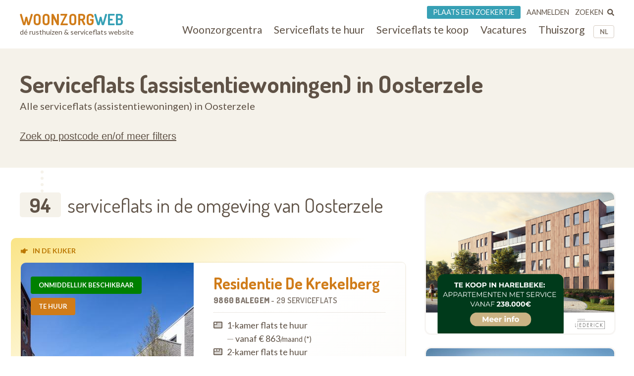

--- FILE ---
content_type: text/html; charset=UTF-8
request_url: https://www.woonzorgweb.be/serviceflats/oost-vlaanderen/oosterzele
body_size: 14762
content:
<!DOCTYPE html>
<html lang="nl-be" dir="ltr" prefix="og: https://ogp.me/ns#">
  <head>
    <meta charset="utf-8" />
<noscript><style>form.antibot * :not(.antibot-message) { display: none !important; }</style>
</noscript><link rel="canonical" href="https://www.woonzorgweb.be/serviceflats/oost-vlaanderen/oosterzele" />
<meta name="Generator" content="Drupal 10 (https://www.drupal.org)" />
<meta name="MobileOptimized" content="width" />
<meta name="HandheldFriendly" content="true" />
<meta name="viewport" content="width=device-width, initial-scale=1.0" />
<meta name="title" content="Serviceflats (assistentiewoningen) in Oosterzele • Woonzorgweb" />
<meta name="description" content="Alle serviceflats (assistentiewoningen) in Oosterzele" />
<meta property="og:site_name" content="Woonzorgweb" />
<meta property="og:url" content="https://www.woonzorgweb.be/serviceflats/oost-vlaanderen/oosterzele" />
<meta property="og:title" content="Serviceflats (assistentiewoningen) in Oosterzele • Woonzorgweb" />
<meta property="og:description" content="Alle serviceflats (assistentiewoningen) in Oosterzele" />
<script type="application/ld+json">{
    "@context": "https://schema.org",
    "@type": "BreadcrumbList",
    "itemListElement": [
        {
            "@type": "ListItem",
            "position": 1,
            "name": "Home",
            "item": "https://www.woonzorgweb.be/"
        },
        {
            "@type": "ListItem",
            "position": 2,
            "name": "Serviceflats (assistentiewoningen)",
            "item": "https://www.woonzorgweb.be/serviceflats"
        },
        {
            "@type": "ListItem",
            "position": 3,
            "name": "oost-vlaanderen",
            "item": "https://www.woonzorgweb.be/serviceflats/oost-vlaanderen"
        },
        {
            "@type": "ListItem",
            "position": 4,
            "name": "oosterzele"
        }
    ]
}</script>
<link rel="shortlink" href="https://www.woonzorgweb.be/serviceflats/oost-vlaanderen/oosterzele" />

    <title>Serviceflats (assistentiewoningen) in Oosterzele • Woonzorgweb</title>

    <link rel="preconnect" href="https://fonts.googleapis.com">
    <link rel="preconnect" href="https://fonts.gstatic.com" crossorigin>
    <link href="https://fonts.googleapis.com/css2?family=Lato:wght@300;400;700&display=swap" rel="stylesheet">
    <link href="https://fonts.googleapis.com/css2?family=Dosis:wght@200..800&display=swap" rel="stylesheet">

    <link rel="stylesheet" media="all" href="/sites/default/files/css/css_mkxv_empqa7Arx4qpq3fuNcS7VHZiboNFru9kdUzBJo.css?delta=0&amp;language=nl-be&amp;theme=twzw&amp;include=eJw1jVEKxCAMRC9U6pFK1KkI0Uiia9vTr2zZn2EeD2Y8eoceuJoY4nFmXmguoUKJt8BkdjtPhn8vMKME24KwqJfLNaZcFypc1NGIdxpdgpTG6HhFFS3E-cFmt3WUd7LPZ7rE4tfVJ2Oa--VeJA7GF9j7PTA" />
<link rel="stylesheet" media="all" href="/sites/default/files/css/css_bpwvEXo2yf8dQz6BCxmhEb74T8E60jHpo3SHOq-K_Bs.css?delta=1&amp;language=nl-be&amp;theme=twzw&amp;include=eJw1jVEKxCAMRC9U6pFK1KkI0Uiia9vTr2zZn2EeD2Y8eoceuJoY4nFmXmguoUKJt8BkdjtPhn8vMKME24KwqJfLNaZcFypc1NGIdxpdgpTG6HhFFS3E-cFmt3WUd7LPZ7rE4tfVJ2Oa--VeJA7GF9j7PTA" />
<link rel="stylesheet" media="all" href="/themes/twzw/dest/vendor/slick/slick.css?t963ka" />
<link rel="stylesheet" media="all" href="/themes/twzw/dest/global/global.css?t963ka" />

    <script>document.querySelector('html').classList.add('js')</script>
    <script type="application/json" data-drupal-selector="drupal-settings-json">{"path":{"baseUrl":"\/","pathPrefix":"","currentPath":"serviceflats\/263\/1625","currentPathIsAdmin":false,"isFront":false,"currentLanguage":"nl-be"},"pluralDelimiter":"\u0003","suppressDeprecationErrors":true,"ajaxPageState":{"libraries":"[base64]","theme":"twzw","theme_token":null},"ajaxTrustedUrl":{"https:\/\/www.woonzorgweb.be\/serviceflats":true,"https:\/\/www.woonzorgweb.be\/search\/node":true},"gtag":{"tagId":"G-Y3DNYB55T3","consentMode":false,"otherIds":[],"events":[],"additionalConfigInfo":[]},"gtm":{"tagId":null,"settings":{"data_layer":"dataLayer","include_classes":false,"allowlist_classes":"","blocklist_classes":"","include_environment":false,"environment_id":"","environment_token":""},"tagIds":["GTM-NV9WDRHF"]},"colorbox":{"transition":"elastic","speed":350,"opacity":0.85,"slideshow":false,"slideshowAuto":true,"slideshowSpeed":2500,"slideshowStart":"start slideshow","slideshowStop":"stop slideshow","current":"{current} of {total}","previous":"\u00ab Prev","next":"Next \u00bb","close":"Close","overlayClose":true,"returnFocus":true,"maxWidth":"90%","maxHeight":"90%","initialWidth":"300","initialHeight":"250","fixed":true,"scrolling":true,"mobiledetect":true,"mobiledevicewidth":"480px"},"wzw_event_log_track":{"url":"https:\/\/www.woonzorgweb.be\/event-log\/addLog","data":{"4393":{"nid":"4393","log":{"path":"serviceflats\/263\/1625","lang":"nl-be","url":"https:\/\/www.woonzorgweb.be\/serviceflats\/oost-vlaanderen\/oosterzele","type":"node","bundle":"op_sf_m","operation":"nodecount","description":"view_mode: full","ref_char":"full","nid":"4393","title":"Serviceflats (assistentiewoningen) in Oosterzele","status":"1","session_id":""}},"9829":{"nid":"9829","log":{"path":"serviceflats\/263\/1625","lang":"nl-be","url":"https:\/\/www.woonzorgweb.be\/serviceflats\/oost-vlaanderen\/oosterzele","type":"node","bundle":"commercial","operation":"nodecount","description":"view_mode: full","ref_char":"full","nid":"9829","title":"CBQ - Wildertuin - Te Huur","status":"1","session_id":""}},"9701":{"nid":"9701","log":{"path":"serviceflats\/263\/1625","lang":"nl-be","url":"https:\/\/www.woonzorgweb.be\/serviceflats\/oost-vlaanderen\/oosterzele","type":"node","bundle":"commercial","operation":"nodecount","description":"view_mode: full","ref_char":"full","nid":"9701","title":"Immobel \/ O\u0027Sea - Te koop - W-VL","status":"1","session_id":""}},"9706":{"nid":"9706","log":{"path":"serviceflats\/263\/1625","lang":"nl-be","url":"https:\/\/www.woonzorgweb.be\/serviceflats\/oost-vlaanderen\/oosterzele","type":"node","bundle":"commercial","operation":"nodecount","description":"view_mode: full","ref_char":"full","nid":"9706","title":"CBQ - Liederick - Te Koop - OVL","status":"1","session_id":""}}}},"viewsAjaxHistory":{"renderPageItem":0,"initialExposedInput":{"views_dom_id:7cc88cb249b807b0fcf8bf871726e8046f66ca54de4ed5832d1b625873d85cce":{"municipality-list":"9860 - Oosterzele (1625)"}}},"views":{"ajax_path":"https:\/\/www.woonzorgweb.be\/views\/ajax","ajaxViews":{"views_dom_id:7cc88cb249b807b0fcf8bf871726e8046f66ca54de4ed5832d1b625873d85cce":{"view_name":"search_sf","view_display_id":"main","view_args":"","view_path":"\/serviceflats\/263\/1625","view_base_path":null,"view_dom_id":"7cc88cb249b807b0fcf8bf871726e8046f66ca54de4ed5832d1b625873d85cce","pager_element":0}}},"twzw":{"username":"Anonieme gebruiker"},"user":{"uid":0,"permissionsHash":"9a6e3372803bfb4636e7369dd3366f4365743bad25ea39113e9bc305b1118b49"}}</script>
<script src="/sites/default/files/js/js_9HchZbM-KD0LacfYkNh9jXYzzA70eRpc4OG806_nHIw.js?scope=header&amp;delta=0&amp;language=nl-be&amp;theme=twzw&amp;include=[base64]"></script>
<script src="/modules/contrib/google_tag/js/gtag.js?t963ka"></script>
<script src="/modules/contrib/google_tag/js/gtm.js?t963ka"></script>
<script src="https://cdn-cookieyes.com/client_data/3e7492b519598b1308a385c2/script.js" id="cookieyes" class="cookieyes-be-nl"></script>

    <link rel="apple-touch-icon" sizes="180x180" href="/themes/twzw/images/favicons/nl-be/apple-touch-icon.png">
    <link rel="icon" type="image/png" sizes="32x32" href="/themes/twzw/images/favicons/nl-be/favicon-32x32.png">
    <link rel="icon" type="image/png" sizes="16x16" href="/themes/twzw/images/favicons/nl-be/favicon-16x16.png">
    <link rel="manifest" href="/themes/twzw/images/favicons/nl-be/site.webmanifest">
    <link rel="mask-icon" href="/themes/twzw/images/favicons/nl-be/safari-pinned-tab.svg" color="#d07c19">
    <link rel="shortcut icon" href="/themes/twzw/images/favicons/nl-be/favicon.ico">
    <meta name="msapplication-TileColor" content="#d07c19">
    <meta name="msapplication-config" content="/themes/twzw/images/favicons/nl-be/browserconfig.xml">
    <meta name="theme-color" content="#d07c19">
  </head>
  <body class="user--anonymous user--0 route--wzw-overview-pagessf-multiple-filters-pagesprocess user--not-logged-in path--serviceflats">
    <object style="display: none;" type="image/svg+xml" data="/themes/twzw/images/svg/_sprite.svg" width="0" height="0"></object>

    <noscript><iframe src="https://www.googletagmanager.com/ns.html?id=GTM-NV9WDRHF"
                  height="0" width="0" style="display:none;visibility:hidden"></iframe></noscript>

      <div class="dialog-off-canvas-main-canvas" data-off-canvas-main-canvas>
    <div class="page__wrapper">
        <div class="page__header-wrapper">
      <header class="page__header">
        <div class="padder">
  <div class="contained">
    <div class="region region-header">
      <div class="block block-system block-system-branding-block">
  
    
        <div class="site-name">
      <a href="https://www.woonzorgweb.be/" title="Home" rel="home">
              Woonzorg<span>web</span>
            </a>
    </div>
        <div class="site-slogan">dé rusthuizen &amp; serviceflats website</div>
  </div>

      <button class="btn btn--mobile-nav-toggle no-print">
        <div class="txt">menu</div>
        <div class="shape">
          <i></i>
          <i></i>
          <i></i>
        </div>
      </button>
      <div class="header__blocks-wrapper">
        <div class="language-switcher-language-url b--lang-switcher block block-language block-language-blocklanguage-interface" id="block-twzw-languageswitcher" role="navigation">
  
    
      <ul class="links"><li hreflang="nl-be" data-drupal-link-system-path="serviceflats/263/1625" class="nl-be is-active" aria-current="page"><a href="https://www.woonzorgweb.be/serviceflats/oost-vlaanderen/oosterzele" class="language-link is-active" data-wzw-lang="nl-be" hreflang="nl-be" data-drupal-link-system-path="serviceflats/263/1625" aria-current="page">NL</a></li><li hreflang="fr-be" data-drupal-link-system-path="serviceflats/263/1625" class="fr-be"><a href="https://www.seniorieweb.be/residences-services/flandre-orientale/oosterzele" class="language-link" data-wzw-lang="fr-be" hreflang="fr-be" data-drupal-link-system-path="serviceflats/263/1625">FR</a></li></ul>
  </div>

<nav role="navigation"  id="block-mainmenunlbe" class="b--nav-main block--nav-main block block-menu navigation menu--main-menu-nl-be">
  
  
        

      <ul class="menu menu-level-0 menu-items-6">
                  <li class="mi">
                        <a href="https://www.woonzorgweb.be/rusthuizen" title="Zoek woonzorgcentra (rusthuizen) in je buurt" class="mi__link" data-drupal-link-system-path="node/4191">          <span class="link__title">Woonzorgcentra</span>
                  </a>
                          
  
  <div class="menu_link_content menu-link-contentmain-menu-nl-be view-mode-default menu-dropdown menu-dropdown-0 menu-type-default">
              
      </div>



                      </li>
                      <li class="mi">
                        <a href="https://www.woonzorgweb.be/serviceflats/te-huur" class="mi__link" data-drupal-link-system-path="node/4192">          <span class="link__title">Serviceflats te huur</span>
                  </a>
                          
  
  <div class="menu_link_content menu-link-contentmain-menu-nl-be view-mode-default menu-dropdown menu-dropdown-0 menu-type-default">
              
      </div>



                      </li>
                      <li class="mi">
                        <a href="https://www.woonzorgweb.be/serviceflats/te-koop" class="mi__link" data-drupal-link-system-path="node/4193">          <span class="link__title">Serviceflats te koop</span>
                  </a>
                          
  
  <div class="menu_link_content menu-link-contentmain-menu-nl-be view-mode-default menu-dropdown menu-dropdown-0 menu-type-default">
              
      </div>



                      </li>
                      <li class="jobs mi">
                        <a href="https://www.woonzorgweb.be/zorgsector-jobs-vacatures" class="mi__link" data-drupal-link-system-path="node/4194">          <span class="link__title">Vacatures</span>
                  </a>
                          
  
  <div class="menu_link_content menu-link-contentmain-menu-nl-be view-mode-default menu-dropdown menu-dropdown-0 menu-type-default">
              
      </div>



                      </li>
                      <li class="mi">
                        <a href="https://www.woonzorgweb.be/thuiszorg" class="mi__link" data-drupal-link-system-path="node/4196">          <span class="link__title">Thuiszorg</span>
                  </a>
                          
  
  <div class="menu_link_content menu-link-contentmain-menu-nl-be view-mode-default menu-dropdown menu-dropdown-0 menu-type-default">
              
      </div>



                      </li>
                      <li class="mobile-only mi">
                        <a href="https://www.woonzorgweb.be/dossiers" class="mi__link" data-drupal-link-system-path="node/4389">          <span class="link__title">Dossiers</span>
                  </a>
                          
  
  <div class="menu_link_content menu-link-contentmain-menu-nl-be view-mode-default menu-dropdown menu-dropdown-0 menu-type-default">
              
      </div>



                      </li>
        </ul>
  

  </nav>
<nav role="navigation"  id="block-usermenunlbe" class="b--nav-user block--nav-user block block-menu navigation menu--user-menu-nl-be">
  
  
        

      <ul class="menu menu-level-0 menu-items-3">
                  <li class="advertise mi">
                        <a href="https://www.woonzorgweb.be/plaats-een-zoekertje" class="mi__link" data-drupal-link-system-path="node/7021">          <span class="link__title">Plaats een zoekertje</span>
                  </a>
                          
  
  <div class="menu_link_content menu-link-contentuser-menu-nl-be view-mode-default menu-dropdown menu-dropdown-0 menu-type-default">
              
      </div>



                      </li>
                      <li class="login mi">
                        <a href="https://www.woonzorgweb.be/aanmelden" class="mi__link" data-drupal-link-system-path="node/4398">          <span class="link__title">Aanmelden</span>
                  </a>
                          
  
  <div class="menu_link_content menu-link-contentuser-menu-nl-be view-mode-default menu-dropdown menu-dropdown-0 menu-type-default">
              
      </div>



                      </li>
                      <li class="search mi">
                        <a href="https://www.woonzorgweb.be/zoeken" class="mi__link" data-drupal-link-system-path="node/6320">          <span class="link__title">Zoeken</span>
                      <i class="link__icon">
            <div class="field field--name-field-icon field--type-image field--label-hidden field__item"><svg xmlns="http://www.w3.org/2000/svg" aria-hidden="true" data-prefix="fas" data-icon="search" class="svg-inline--fa fa-search fa-w-16" role="img" viewBox="0 0 512 512">
  <path fill="currentColor" d="M505 442.7L405.3 343c-4.5-4.5-10.6-7-17-7H372c27.6-35.3 44-79.7 44-128C416 93.1 322.9 0 208 0S0 93.1 0 208s93.1 208 208 208c48.3 0 92.7-16.4 128-44v16.3c0 6.4 2.5 12.5 7 17l99.7 99.7c9.4 9.4 24.6 9.4 33.9 0l28.3-28.3c9.4-9.4 9.4-24.6.1-34zM208 336c-70.7 0-128-57.2-128-128 0-70.7 57.2-128 128-128 70.7 0 128 57.2 128 128 0 70.7-57.2 128-128 128z"></path>
</svg></div>
      </i>
                  </a>
                          
  
  <div class="menu_link_content menu-link-contentuser-menu-nl-be view-mode-default menu-dropdown menu-dropdown-0 menu-type-default">
              
      </div>



                      </li>
        </ul>
  

  </nav><div class="search-block-form b--site-search block block-search container-inline" data-drupal-selector="search-block-form" novalidate="novalidate" id="block-searchform" role="search">
  
    
      <form action="https://www.woonzorgweb.be/search/node" method="get" id="search-block-form" accept-charset="UTF-8">
  <div class="js-form-item form-item js-form-type-search form-type-search js-form-item-keys form-item-keys form-no-label">
      
<label for="edit-keys" class="visually-hidden">Search</label>
                  <input title="Enter the terms you wish to search for." data-drupal-selector="edit-keys" type="search" id="edit-keys" name="keys" value="" size="15" maxlength="128" class="form-search" />

            
<label for="edit-keys" class="visually-hidden">Search</label>
  </div>
<div data-drupal-selector="edit-actions" class="form-actions js-form-wrapper form-wrapper" id="edit-actions--4"><input data-drupal-selector="edit-submit" type="submit" id="edit-submit--2" value="Search" class="button js-form-submit form-submit" />
</div>

</form>
  </div>

      </div>
    </div>
    </div>
</div>

        <div class="page__header-scroll-info"></div>
      </header>
    </div>
        <div class="page__breadcrumb-wrapper">
      <div class="page__breadcrumb">
          <div class="region region-breadcrumb">
    <div class="padder">
      <div class="contained">
        <div id="block-breadcrumbs-2" class="block block-system block-system-breadcrumb-block">
  
    
        <nav class="breadcrumb" role="navigation" aria-labelledby="system-breadcrumb">
    <h2 id="system-breadcrumb" class="visually-hidden">Breadcrumb</h2>
    <ol>
          <li>
                  <a href="https://www.woonzorgweb.be/">Home</a>
              </li>
          <li>
                  <a href="https://www.woonzorgweb.be/serviceflats">Serviceflats (assistentiewoningen)</a>
              </li>
          <li>
                  <a href="https://www.woonzorgweb.be/serviceflats/oost-vlaanderen">Oost-Vlaanderen</a>
              </li>
          <li>
                  9860
              </li>
        </ol>
  </nav>

  </div>

      </div>
    </div>
  </div>

      </div>
    </div>
        <div class="page__messages-wrapper">
      <div class="page__messages">
          <div class="region region-messages">
    <div id="block-messages">
  
  
      <div data-drupal-messages-fallback class="hidden"></div>
  </div>
  </div>

      </div>
    </div>
      <a id="main-content" tabindex="-1"></a>
  <main class="page__main "role="main">
     
      <div id="content-top" class="page__content-wrapper">
      <div class="page__content">
          <div class="region region-content">
    <div id="block-mainpagecontent" class="block block-system block-system-main-block">
  
    
      
<div class="f-op-nhsf-m">
  <div class="f-op-nhsf-m__head bg-beige c-brown">
    <div class="padder">
      <div class="contained">
        <h1>Serviceflats (assistentiewoningen) in Oosterzele</h1>
        
            <div class="clearfix text-formatted field field--name-body field--type-text-with-summary field--label-hidden field__item"><p>Alle serviceflats (assistentiewoningen) in Oosterzele</p>
</div>
      
      </div>
    </div>
  </div>
  <div class="f-op-nhsf-m__view">
    <div class="views-element-container">

<div class="view view-search-sf view-id-search_sf view-display-id-main js-view-dom-id-7cc88cb249b807b0fcf8bf871726e8046f66ca54de4ed5832d1b625873d85cce view-search--nhsf view-search--sf">
  
    
      <div class="padder bg-beige">
      <div class="contained">
        <div class="view-filters">
          <form class="views-exposed-form bef-exposed-form" novalidate="novalidate" data-drupal-selector="views-exposed-form-search-sf-main" action="https://www.woonzorgweb.be/serviceflats" method="get" id="views-exposed-form-search-sf-main" accept-charset="UTF-8">
  
<div class="form__filters-toggle">
  <button class="btn js-btn--toggle-filters"><span>Zoek op postcode en/of meer filters</span></button>
</div>
<div class="municipality-error-message messages messages--error hidden-element" role="alert">
  <div class="messages__content">
          Please select a municipality from the dropdown list
      </div>
</div>
<div class="form__filters">
  <div class="form__main">
    <div class="municipality-name">
      <div class="js-form-item form-item js-form-type-entity-autocomplete form-type-entity-autocomplete js-form-item-municipality-list form-item-municipality-list">
      
<label for="edit-municipality-list">
    <i class="icon icon--before"><svg><use xlink:href="/themes/twzw/images/svg/_sprite.svg#map-marker"></use></svg></i>
    <span>Waar zoek je een serviceflat (assistentiewoning)</span>
  </label>
                  <input data-drupal-selector="edit-municipality-list" class="form-autocomplete form-text" data-autocomplete-path="https://www.woonzorgweb.be/entity_reference_autocomplete/taxonomy_term/default%3Ataxonomy_term/zOhorOPBbe42OWQEF-CimKhNh-flfZ6j8Xyop9rWt1Y" type="text" id="edit-municipality-list" name="municipality-list" value="9860 - Oosterzele (1625)" size="60" maxlength="128" />

        </div>

      <div class="js-form-item form-item js-form-type-textfield form-type-textfield js-form-item-name form-item-name">
      
<label for="edit-name"><i class="fas fa-pencil-alt"></i> Op naam</label>
                  <input data-drupal-selector="edit-name" type="text" id="edit-name" name="name" value="" size="30" maxlength="128" class="form-text" />

        </div>

    </div>
    <div>
      <button class="btn btn--full btn--tablet-only js-btn--submit"><i class="icon icon--before"><svg data-macro="svg:icon"><use xlink:href="/themes/twzw/images/svg/_sprite.svg#search"></use></svg></i><span>Resultaten weergeven</span></button>
    </div>
  </div>
  <div class="form__extra">
    <div class="extra-options-wrapper">
      <div class="extra-options">
        <div class="options__group">
          <fieldset data-drupal-selector="edit-modality" id="edit-modality--wrapper" class="fieldgroup form-composite js-form-item form-item js-form-wrapper form-wrapper">
      <legend>
    <i class="icon icon--before"><svg><use xlink:href="/themes/twzw/images/svg/_sprite.svg#contract"></use></svg></i><span class="fieldset-legend"><i class="fas fa-file-contract"></i> Aanbod</span>
  </legend>
    <div class="fieldset-wrapper">
            <div id="edit-modality" class="form-checkboxes"><div class="js-form-item form-item js-form-type-checkbox form-type-checkbox js-form-item-modality-2 form-item-modality-2">
                  <input data-drupal-selector="edit-modality-2" type="checkbox" id="edit-modality-2" name="modality[2]" value="2" class="form-checkbox" />

            
<label for="edit-modality-2" class="option">te huur</label>
  </div>
<div class="js-form-item form-item js-form-type-checkbox form-type-checkbox js-form-item-modality-3 form-item-modality-3">
                  <input data-drupal-selector="edit-modality-3" type="checkbox" id="edit-modality-3" name="modality[3]" value="3" class="form-checkbox" />

            
<label for="edit-modality-3" class="option">te koop</label>
  </div>
</div>

      </div>
</fieldset>

        </div>
        <div class="options__group">
          <fieldset data-drupal-selector="edit-budget-rent" id="edit-budget-rent--wrapper" class="fieldgroup form-composite js-form-item form-item js-form-wrapper form-wrapper">
      <legend>
    <i class="icon icon--before"><svg><use xlink:href="/themes/twzw/images/svg/_sprite.svg#coins"></use></svg></i><span class="fieldset-legend">Budget (huren)</span>
  </legend>
    <div class="fieldset-wrapper">
            <div id="edit-budget-rent" class="form-checkboxes"><div class="js-form-item form-item js-form-type-checkbox form-type-checkbox js-form-item-budget-rent-1 form-item-budget-rent-1">
                  <input data-drupal-selector="edit-budget-rent-1" type="checkbox" id="edit-budget-rent-1" name="budget_rent[1]" value="1" class="form-checkbox" />

            
<label for="edit-budget-rent-1" class="option">minder dan € 1.500</label>
  </div>
<div class="js-form-item form-item js-form-type-checkbox form-type-checkbox js-form-item-budget-rent-2 form-item-budget-rent-2">
                  <input data-drupal-selector="edit-budget-rent-2" type="checkbox" id="edit-budget-rent-2" name="budget_rent[2]" value="2" class="form-checkbox" />

            
<label for="edit-budget-rent-2" class="option">tussen € 1.500 & € 2.000</label>
  </div>
<div class="js-form-item form-item js-form-type-checkbox form-type-checkbox js-form-item-budget-rent-3 form-item-budget-rent-3">
                  <input data-drupal-selector="edit-budget-rent-3" type="checkbox" id="edit-budget-rent-3" name="budget_rent[3]" value="3" class="form-checkbox" />

            
<label for="edit-budget-rent-3" class="option">meer dan € 2.000</label>
  </div>
</div>

      </div>
</fieldset>
          <fieldset data-drupal-selector="edit-budget-buy" id="edit-budget-buy--wrapper" class="fieldgroup form-composite js-form-item form-item js-form-wrapper form-wrapper">
      <legend>
    <i class="icon icon--before"><svg><use xlink:href="/themes/twzw/images/svg/_sprite.svg#coins"></use></svg></i><span class="fieldset-legend">Budget (kopen)</span>
  </legend>
    <div class="fieldset-wrapper">
            <div id="edit-budget-buy" class="form-checkboxes"><div class="js-form-item form-item js-form-type-checkbox form-type-checkbox js-form-item-budget-buy-1 form-item-budget-buy-1">
                  <input data-drupal-selector="edit-budget-buy-1" type="checkbox" id="edit-budget-buy-1" name="budget_buy[1]" value="1" class="form-checkbox" />

            
<label for="edit-budget-buy-1" class="option">tot € 200.000</label>
  </div>
<div class="js-form-item form-item js-form-type-checkbox form-type-checkbox js-form-item-budget-buy-2 form-item-budget-buy-2">
                  <input data-drupal-selector="edit-budget-buy-2" type="checkbox" id="edit-budget-buy-2" name="budget_buy[2]" value="2" class="form-checkbox" />

            
<label for="edit-budget-buy-2" class="option">tot € 300.000</label>
  </div>
<div class="js-form-item form-item js-form-type-checkbox form-type-checkbox js-form-item-budget-buy-3 form-item-budget-buy-3">
                  <input data-drupal-selector="edit-budget-buy-3" type="checkbox" id="edit-budget-buy-3" name="budget_buy[3]" value="3" class="form-checkbox" />

            
<label for="edit-budget-buy-3" class="option">tot € 400.000</label>
  </div>
</div>

      </div>
</fieldset>

        </div>
        <div class="options__group">
          <fieldset data-drupal-selector="edit-urgency" id="edit-urgency--wrapper" class="fieldgroup form-composite js-form-item form-item js-form-wrapper form-wrapper">
      <legend>
    <i class="icon icon--before"><svg><use xlink:href="/themes/twzw/images/svg/_sprite.svg#clock"></use></svg></i><span class="fieldset-legend"><i class="fas fa-clock"></i> Urgentie</span>
  </legend>
    <div class="fieldset-wrapper">
            <div id="edit-urgency" class="form-checkboxes"><div class="js-form-item form-item js-form-type-checkbox form-type-checkbox js-form-item-urgency-1 form-item-urgency-1">
                  <input data-drupal-selector="edit-urgency-1" type="checkbox" id="edit-urgency-1" name="urgency[1]" value="1" class="form-checkbox" />

            
<label for="edit-urgency-1" class="option">onmiddellijk beschikbaar</label>
  </div>
</div>

      </div>
</fieldset>

        </div>
        <div class="options__group">
          <fieldset data-drupal-selector="edit-pets" id="edit-pets--wrapper" class="fieldgroup form-composite js-form-item form-item js-form-wrapper form-wrapper">
      <legend>
    <span class="fieldset-legend">Andere opties</span>
  </legend>
    <div class="fieldset-wrapper">
            <div id="edit-pets" class="form-checkboxes"><div class="js-form-item form-item js-form-type-checkbox form-type-checkbox js-form-item-pets-1 form-item-pets-1">
                  <input data-drupal-selector="edit-pets-1" type="checkbox" id="edit-pets-1" name="pets[1]" value="1" class="form-checkbox" />

            
<label for="edit-pets-1" class="option">huisdieren toegelaten</label>
  </div>
</div>

      </div>
</fieldset>

        </div>

        <input data-drupal-selector="edit-municipality-key" type="hidden" name="municipality_key" value="municipality-list" />


      </div>
    </div>
    <input type="checkbox" name="extra-filters" value="open" class="extra-filters-state hidden-element" /> <button class="btn btn--link btn--extra-filters js-btn--toggle-extra-filters"><i class="icon icon--before icon--angle-up"><svg data-macro="svg:icon"><use xlink:href="/themes/twzw/images/svg/_sprite.svg#angle-up"></use></svg></i><i class="icon icon--before icon--angle-down"><svg data-macro="svg:icon"><use xlink:href="/themes/twzw/images/svg/_sprite.svg#angle-down"></use></svg></i>extra zoekopties</button>
  </div>
  <div class="form__actions">
    <button class="btn btn--full btn--mobile-only js-btn--submit"><i class="icon icon--before"><svg data-macro="svg:icon"><use xlink:href="/themes/twzw/images/svg/_sprite.svg#search"></use></svg></i><span>Resultaten weergeven</span></button>
    <div class="js-hide--original-submit"><input data-drupal-selector="edit-submit-search-sf" type="submit" id="edit-submit-search-sf" value="Resultaten weergeven" class="button js-form-submit form-submit" />
</div>
  </div>
</div>
</form>
        </div>
      </div>
    </div>
  
      <div class="padder">
      <div class="contained">
        <div class="view-results-side">
            <div class="view-loading js--show-when-loading">
              <div class="view-loading__content">
                <i class="icon fas fa-spinner loading-indicator"></i>
              </div>
            </div>
          <div class="view-results">
                                                      <div class="view-header">
                  <span class="view-results-count">94</span> serviceflats in de omgeving van 
                                      Oosterzele                                                                        </div>
                                            <div class="view-content">
                  



    
    





          


          
                        

<article class="spotlight payed_nearby t-nhsf paying paying--by-legacy t-nhsf--basic t-nhsf--spotlight" data-latlon="50.92539/3.79101">

        <div class="t-nhsf__spotlight">
     <i class="icon icon--before"><svg><use xlink:href="/themes/twzw/images/svg/_sprite.svg#hand-point-right"></use></svg></i> in de kijker
    </div>
  
    <div class="t-nhsf__visuals">

        <div class="t-nhsf__picture">
      <div class="placeholder">
                                                          <a href="https://www.woonzorgweb.be/serviceflats/oost-vlaanderen/oosterzele/residentie-de-krekelberg" title="Residentie De Krekelberg - assistentiewoningen in 9860 Balegem"><img class="picture picture--main image-style-residence-teaser" loading="lazy" src="/sites/default/files/styles/residence_teaser/public/serviceflat-images/main/serviceflat-residentie-de-krekelberg_13.jpg?itok=iwL0Y_c_" width="500" height="400" alt="Residentie De Krekelberg" title="Residentie De Krekelberg" />

</a>
                                                                                                                                                                                                                                                                                                                                                                                                                                                                                                                                                      </div>
    </div>

              <div class="t-nhsf__indicators">
                  <div>
            <span class="t-nhsf__immediatly-available">onmiddellijk beschikbaar</span>
          </div>
                          <div class="t-nhsf__modalities">
                                    <span>te huur</span>
                                            </div>
                      </div>
    
                      <div class="t-nhsf__logo">
          <a href="https://www.woonzorgweb.be/serviceflats/oost-vlaanderen/oosterzele/residentie-de-krekelberg">
            <img src="/sites/default/files/styles/medium/public/logos/Paloma-logo-kleur.png?itok=e0rABNHA" title="assistentiewoningen Residentie De Krekelberg" alt="" />
          </a>
        </div>
          
  </div>

    <div class="t-nhsf__info">
    <h3 class="t-nhsf__title">
      <a href="https://www.woonzorgweb.be/serviceflats/oost-vlaanderen/oosterzele/residentie-de-krekelberg" title="Residentie De Krekelberg">
        Residentie De Krekelberg
        <div>
          <span><b class="fw-800">9860 
                      Balegem
                    </b> - </span>
          <span class="type">
                                                      29 
                                            serviceflats
                                    </span>
          <span class="distance">op <i class="distance-from-node"></i> </span>
        </div>
      </a>
    </h3>
          <div class="t-nhsf__meta">

                                                                                                
                
        <div class="pricing">
                      <div class="pricing-rent">
                                              <div>
                  
                                      <div class="icon-spaced">
                                              
                                                                    <i class="icon icon--before"><svg><use xlink:href="/themes/twzw/images/svg/_sprite.svg#flat-rooms-1"></use></svg></i>1-kamer flats
                                                                                        te huur 
                                                                                              <span clas="d-ib">
                          <span class="d-ib op-50" style="margin: 0;">&mdash;</span> vanaf € 863<span style="font-size: 80%; font-weight: 400; margin: 0;">/maand (*)                           </span>
                        </span>
                      
                    </div>
                                  </div>
                                              <div>
                  
                                      <div class="icon-spaced">
                                              
                                                                                          <i class="icon icon--before"><svg><use xlink:href="/themes/twzw/images/svg/_sprite.svg#flat-rooms-2"></use></svg></i>2-kamer flats
                                                                  te huur 
                                                                                              <span clas="d-ib">
                          <span class="d-ib op-50" style="margin: 0;">&mdash;</span> vanaf € 1.222<span style="font-size: 80%; font-weight: 400; margin: 0;">/maand (*)                           </span>
                        </span>
                      
                    </div>
                                  </div>
                          </div>
                            </div>
        <div>
                                <span class="t-nhsf__img-count"><i class="icon icon--before"><svg><use xlink:href="/themes/twzw/images/svg/_sprite.svg#image"></use></svg></i>19 foto's</span>
                                <span class="t-nhsf__video-count"><i class="icon icon--before"><svg><use xlink:href="/themes/twzw/images/svg/_sprite.svg#video"></use></svg></i>video</span>
                    
                      <div class="fs-08x m-t-10">
                                                                                                        (*) prijs voor wooncomponent en basisdiensten
                                                        </div>
          
        </div>
      </div>
    
    <div class="t-nhsf__link">
      <a href="https://www.woonzorgweb.be/serviceflats/oost-vlaanderen/oosterzele/residentie-de-krekelberg">meer informatie <i class="icon icon--after"><svg><use xlink:href="/themes/twzw/images/svg/_sprite.svg#caret-right"></use></svg></i></a>
    </div>

  </div>
</article>




    
    





          


          
              

<article class="payed_nearby t-nhsf paying paying--by-legacy t-nhsf--basic" data-latlon="50.998655/3.807673">

    
    <div class="t-nhsf__visuals">

        <div class="t-nhsf__picture">
      <div class="placeholder">
                                                          <a href="https://www.woonzorgweb.be/serviceflats/oost-vlaanderen/melle/serviceflats-helianthus" title="Helianthus Assistentiewoningen - assistentiewoningen in 9090 Melle"><img class="picture picture--main image-style-residence-teaser" loading="lazy" src="/sites/default/files/styles/residence_teaser/public/pictures/aw-rs-assistentiewoningen-residences-services-helianthus-assistentiewoningen.jpg?itok=OJy2d6qv" width="500" height="400" alt="Helianthus Assistentiewoningen" title="Helianthus Assistentiewoningen" />

</a>
                                                                                                                                                                                                                                                                                                                                                                              </div>
    </div>

              <div class="t-nhsf__indicators">
                  <div>
            <span class="t-nhsf__immediatly-available">onmiddellijk beschikbaar</span>
          </div>
                          <div class="t-nhsf__modalities">
                                    <span>te huur</span>
                                            </div>
                      </div>
    
                      <div class="t-nhsf__logo">
          <a href="https://www.woonzorgweb.be/serviceflats/oost-vlaanderen/melle/serviceflats-helianthus">
            <img src="/sites/default/files/styles/medium/public/logos/LOGOS_KORIAN_RVB_vertical_133.jpg?itok=QcEEWZsT" title="assistentiewoningen Helianthus Assistentiewoningen" alt="" />
          </a>
        </div>
          
  </div>

    <div class="t-nhsf__info">
    <h3 class="t-nhsf__title">
      <a href="https://www.woonzorgweb.be/serviceflats/oost-vlaanderen/melle/serviceflats-helianthus" title="Helianthus Assistentiewoningen">
        Helianthus Assistentiewoningen
        <div>
          <span><b class="fw-800">9090 
                      Melle
                    </b> - </span>
          <span class="type">
                                                      22 
                                            serviceflats
                                    </span>
          <span class="distance">op <i class="distance-from-node"></i> </span>
        </div>
      </a>
    </h3>
          <div class="t-nhsf__meta">

                                                                                                
                
        <div class="pricing">
                      <div class="pricing-rent">
                                              <div>
                  
                                      <div class="icon-spaced">
                                              
                                                                    <i class="icon icon--before"><svg><use xlink:href="/themes/twzw/images/svg/_sprite.svg#flat-rooms-1"></use></svg></i>1-kamer flats
                                                                                        te huur 
                                                                                              <span clas="d-ib">
                          <span class="d-ib op-50" style="margin: 0;">&mdash;</span> vanaf € 1.794<span style="font-size: 80%; font-weight: 400; margin: 0;">/maand (*)                           </span>
                        </span>
                      
                    </div>
                                  </div>
                                              <div>
                  
                                      <div class="icon-spaced">
                                              
                                                                                          <i class="icon icon--before"><svg><use xlink:href="/themes/twzw/images/svg/_sprite.svg#flat-rooms-2"></use></svg></i>2-kamer flats
                                                                  te huur 
                                                                                              <span clas="d-ib">
                          <span class="d-ib op-50" style="margin: 0;">&mdash;</span> vanaf € 2.390<span style="font-size: 80%; font-weight: 400; margin: 0;">/maand (*)                           </span>
                        </span>
                      
                    </div>
                                  </div>
                          </div>
                            </div>
        <div>
                                <span class="t-nhsf__img-count"><i class="icon icon--before"><svg><use xlink:href="/themes/twzw/images/svg/_sprite.svg#image"></use></svg></i>13 foto's</span>
                                <span class="t-nhsf__video-count"><i class="icon icon--before"><svg><use xlink:href="/themes/twzw/images/svg/_sprite.svg#video"></use></svg></i>video</span>
                    
                      <div class="fs-08x m-t-10">
                                                                                                                      (*) prijs voor wooncomponent, basisdiensten en nutsvoorzieningen
                                          </div>
          
        </div>
      </div>
    
    <div class="t-nhsf__link">
      <a href="https://www.woonzorgweb.be/serviceflats/oost-vlaanderen/melle/serviceflats-helianthus">meer informatie <i class="icon icon--after"><svg><use xlink:href="/themes/twzw/images/svg/_sprite.svg#caret-right"></use></svg></i></a>
    </div>

  </div>
</article>




    
    





          


          
              

<article class="payed_nearby t-nhsf paying paying--by-legacy t-nhsf--basic" data-latlon="50.997925/3.760842">

    
    <div class="t-nhsf__visuals">

        <div class="t-nhsf__picture">
      <div class="placeholder">
                                                          <a href="https://www.woonzorgweb.be/serviceflats/oost-vlaanderen/merelbeke/assitentiewoningen-residentie-amabilis" title="Assistentiewoningen Residentie Amabilis - assistentiewoningen in 9820 Merelbeke"><img class="picture picture--main image-style-residence-teaser" loading="lazy" src="/sites/default/files/styles/residence_teaser/public/pictures/aw-rs-assistentiewoningen-residences-services-assistentiewoningen-residentie-amabilis.jpg?itok=h46642de" width="500" height="400" alt="Assistentiewoningen Residentie Amabilis" title="Assistentiewoningen Residentie Amabilis" />

</a>
                                                                                                                                                                                                      </div>
    </div>

              <div class="t-nhsf__indicators">
                  <div>
            <span class="t-nhsf__immediatly-available">onmiddellijk beschikbaar</span>
          </div>
                          <div class="t-nhsf__modalities">
                                    <span>te huur</span>
                                            </div>
                      </div>
    
                                
  </div>

    <div class="t-nhsf__info">
    <h3 class="t-nhsf__title">
      <a href="https://www.woonzorgweb.be/serviceflats/oost-vlaanderen/merelbeke/assitentiewoningen-residentie-amabilis" title="Assistentiewoningen Residentie Amabilis">
        Assistentiewoningen Residentie Amabilis
        <div>
          <span><b class="fw-800">9820 
                      Merelbeke
                    </b> - </span>
          <span class="type">
                                                      10 
                                            assistentiewoningen
                                    </span>
          <span class="distance">op <i class="distance-from-node"></i> </span>
        </div>
      </a>
    </h3>
          <div class="t-nhsf__meta">

                
                
        <div class="pricing">
                            </div>
        <div>
                                <span class="t-nhsf__img-count"><i class="icon icon--before"><svg><use xlink:href="/themes/twzw/images/svg/_sprite.svg#image"></use></svg></i>7 foto's</span>
                              
          
        </div>
      </div>
    
    <div class="t-nhsf__link">
      <a href="https://www.woonzorgweb.be/serviceflats/oost-vlaanderen/merelbeke/assitentiewoningen-residentie-amabilis">meer informatie <i class="icon icon--after"><svg><use xlink:href="/themes/twzw/images/svg/_sprite.svg#caret-right"></use></svg></i></a>
    </div>

  </div>
</article>




    
    





          


          
              

<article class="payed_nearby t-nhsf paying paying--by-legacy t-nhsf--basic" data-latlon="50.960636/3.900907">

    
    <div class="t-nhsf__visuals">

        <div class="t-nhsf__picture">
      <div class="placeholder">
                                                          <a href="https://www.woonzorgweb.be/serviceflats/oost-vlaanderen/lede/serviceflatgebouw-prieelshof" title="Het Prieelshof Assistentiewoningen - assistentiewoningen in 9340 Lede"><img class="picture picture--main image-style-residence-teaser" loading="lazy" src="/sites/default/files/styles/residence_teaser/public/pictures/aw-rs-assistentiewoningen-residences-services-het-prieelshof-assistentiewoningen_2.jpg?itok=o56Uwk4K" width="500" height="400" alt="Het Prieelshof Assistentiewoningen" title="Het Prieelshof Assistentiewoningen" />

</a>
                                                                                                                                                                                                                                                                                                                                                                                                                                      </div>
    </div>

              <div class="t-nhsf__indicators">
                  <div>
            <span class="t-nhsf__immediatly-available">onmiddellijk beschikbaar</span>
          </div>
                          <div class="t-nhsf__modalities">
                                    <span>te huur</span>
                                            </div>
                      </div>
    
                      <div class="t-nhsf__logo">
          <a href="https://www.woonzorgweb.be/serviceflats/oost-vlaanderen/lede/serviceflatgebouw-prieelshof">
            <img src="/sites/default/files/styles/medium/public/logos/LOGOS_KORIAN_RVB_vertical_130.jpg?itok=OHedVL-k" title="assistentiewoningen Het Prieelshof Assistentiewoningen" alt="" />
          </a>
        </div>
          
  </div>

    <div class="t-nhsf__info">
    <h3 class="t-nhsf__title">
      <a href="https://www.woonzorgweb.be/serviceflats/oost-vlaanderen/lede/serviceflatgebouw-prieelshof" title="Het Prieelshof Assistentiewoningen">
        Het Prieelshof Assistentiewoningen
        <div>
          <span><b class="fw-800">9340 
                      Lede
                    </b> - </span>
          <span class="type">
                                                      13 
                                            assistentiewoningen
                                    </span>
          <span class="distance">op <i class="distance-from-node"></i> </span>
        </div>
      </a>
    </h3>
          <div class="t-nhsf__meta">

                                                                                                
                
        <div class="pricing">
                      <div class="pricing-rent">
                                              <div>
                  
                                      <div class="icon-spaced">
                                              
                                                                    <i class="icon icon--before"><svg><use xlink:href="/themes/twzw/images/svg/_sprite.svg#flat-rooms-1"></use></svg></i>1-kamer flats
                                                                                        te huur 
                                                                                              <span clas="d-ib">
                          <span class="d-ib op-50" style="margin: 0;">&mdash;</span> vanaf € 1.975<span style="font-size: 80%; font-weight: 400; margin: 0;">/maand                          </span>
                        </span>
                      
                    </div>
                                  </div>
                                              <div>
                  
                                      <div class="icon-spaced">
                                              
                                                                                          <i class="icon icon--before"><svg><use xlink:href="/themes/twzw/images/svg/_sprite.svg#flat-rooms-2"></use></svg></i>2-kamer flats
                                                                  te huur 
                                                                                              <span clas="d-ib">
                          <span class="d-ib op-50" style="margin: 0;">&mdash;</span> vanaf € 2.061<span style="font-size: 80%; font-weight: 400; margin: 0;">/maand                          </span>
                        </span>
                      
                    </div>
                                  </div>
                          </div>
                            </div>
        <div>
                                <span class="t-nhsf__img-count"><i class="icon icon--before"><svg><use xlink:href="/themes/twzw/images/svg/_sprite.svg#image"></use></svg></i>15 foto's</span>
                                <span class="t-nhsf__video-count"><i class="icon icon--before"><svg><use xlink:href="/themes/twzw/images/svg/_sprite.svg#video"></use></svg></i>video</span>
                    
          
        </div>
      </div>
    
    <div class="t-nhsf__link">
      <a href="https://www.woonzorgweb.be/serviceflats/oost-vlaanderen/lede/serviceflatgebouw-prieelshof">meer informatie <i class="icon icon--after"><svg><use xlink:href="/themes/twzw/images/svg/_sprite.svg#caret-right"></use></svg></i></a>
    </div>

  </div>
</article>




    
    





          


          
              

<article class="payed_nearby t-nhsf paying paying--by-legacy t-nhsf--basic" data-latlon="50.997906/3.863953">

    
    <div class="t-nhsf__visuals">

        <div class="t-nhsf__picture">
      <div class="placeholder">
                                                          <a href="https://www.woonzorgweb.be/serviceflats/oost-vlaanderen/wetteren/gaw-overbeke" title="SF Overbeke - assistentiewoningen in 9230 Wetteren"><img class="picture picture--main image-style-residence-teaser" loading="lazy" src="/sites/default/files/styles/residence_teaser/public/serviceflat-images/main/serviceflat-sf-overbeke_1.jpg?itok=H446yl7F" width="500" height="400" alt="SF Overbeke" title="SF Overbeke" />

</a>
                                                                                                                                              </div>
    </div>

              <div class="t-nhsf__indicators">
                          <div class="t-nhsf__modalities">
                                    <span>te huur</span>
                                            </div>
                      </div>
    
                      <div class="t-nhsf__logo">
          <a href="https://www.woonzorgweb.be/serviceflats/oost-vlaanderen/wetteren/gaw-overbeke">
            <img src="/sites/default/files/styles/medium/public/logos/armonea_no_tagline_29.jpg?itok=maUWuo8J" title="assistentiewoningen SF Overbeke" alt="" />
          </a>
        </div>
          
  </div>

    <div class="t-nhsf__info">
    <h3 class="t-nhsf__title">
      <a href="https://www.woonzorgweb.be/serviceflats/oost-vlaanderen/wetteren/gaw-overbeke" title="SF Overbeke">
        SF Overbeke
        <div>
          <span><b class="fw-800">9230 
                      Wetteren
                    </b> - </span>
          <span class="type">
                                                      16 
                                            serviceflats
                                    </span>
          <span class="distance">op <i class="distance-from-node"></i> </span>
        </div>
      </a>
    </h3>
          <div class="t-nhsf__meta">

                                                        
                
        <div class="pricing">
                      <div class="pricing-rent">
                                              <div>
                  
                                      <div class="icon-spaced">
                                              
                                                                    <i class="icon icon--before"><svg><use xlink:href="/themes/twzw/images/svg/_sprite.svg#flat-rooms-1"></use></svg></i>1-kamer flats
                                                                                        te huur 
                                                                                              <span clas="d-ib">
                          <span class="d-ib op-50" style="margin: 0;">&mdash;</span> vanaf € 1.999<span style="font-size: 80%; font-weight: 400; margin: 0;">/maand                          </span>
                        </span>
                      
                    </div>
                                  </div>
                          </div>
                            </div>
        <div>
                                <span class="t-nhsf__img-count"><i class="icon icon--before"><svg><use xlink:href="/themes/twzw/images/svg/_sprite.svg#image"></use></svg></i>5 foto's</span>
                              
          
        </div>
      </div>
    
    <div class="t-nhsf__link">
      <a href="https://www.woonzorgweb.be/serviceflats/oost-vlaanderen/wetteren/gaw-overbeke">meer informatie <i class="icon icon--after"><svg><use xlink:href="/themes/twzw/images/svg/_sprite.svg#caret-right"></use></svg></i></a>
    </div>

  </div>
</article>




    

    




          


          
              

<article class="payed_nearby t-nhsf paying paying--by-ois t-nhsf--basic" data-latlon="50.901532/3.878391">

    
    <div class="t-nhsf__visuals">

        <div class="t-nhsf__picture">
      <div class="placeholder">
                                                          <a href="https://www.woonzorgweb.be/serviceflats/oost-vlaanderen/herzele/jfk" title="Residentie JFK - assistentiewoningen in 9550 Herzele"><img class="picture picture--main image-style-residence-teaser" loading="lazy" src="/sites/default/files/styles/residence_teaser/public/serviceflat-images/main/serviceflat-jfk.jpg?itok=Mk-lgxJ-" width="500" height="400" alt="Residentie JFK" title="Residentie JFK" />

</a>
                                                                                                                                                                                                      </div>
    </div>

              <div class="t-nhsf__indicators">
                  <div>
            <span class="t-nhsf__immediatly-available">onmiddellijk beschikbaar</span>
          </div>
                          <div class="t-nhsf__modalities">
                                    <span>te huur</span>
                                            </div>
                      </div>
    
                                <div class="t-nhsf__logo">
            <a href="https://www.woonzorgweb.be/serviceflats/oost-vlaanderen/herzele/jfk">
              <img src="/sites/default/files/styles/medium/public/logos/logo%20VZW%20De%20STER.jpg?itok=zeX_XF-G" title="assistentiewoningen Residentie JFK" alt="" />
            </a>
          </div>
                  
  </div>

    <div class="t-nhsf__info">
    <h3 class="t-nhsf__title">
      <a href="https://www.woonzorgweb.be/serviceflats/oost-vlaanderen/herzele/jfk" title="Residentie JFK">
        Residentie JFK
        <div>
          <span><b class="fw-800">9550 
                      Herzele
                    </b> - </span>
          <span class="type">
                                                      33 
                                            assistentiewoningen
                                    </span>
          <span class="distance">op <i class="distance-from-node"></i> </span>
        </div>
      </a>
    </h3>
          <div class="t-nhsf__meta">

                                                                                                
                                                        
        <div class="pricing">
                      <div class="pricing-rent">
                                              <div>
                  
                                      <div class="icon-spaced">
                                              
                                                                    <i class="icon icon--before"><svg><use xlink:href="/themes/twzw/images/svg/_sprite.svg#flat-rooms-1"></use></svg></i>1-kamer flats
                                                                                        te huur 
                                                                                              <span clas="d-ib">
                          <span class="d-ib op-50" style="margin: 0;">&mdash;</span> vanaf € 745<span style="font-size: 80%; font-weight: 400; margin: 0;">/maand (*)                           </span>
                        </span>
                      
                    </div>
                                  </div>
                                              <div>
                  
                                      <div class="icon-spaced">
                                              
                                                                                          <i class="icon icon--before"><svg><use xlink:href="/themes/twzw/images/svg/_sprite.svg#flat-rooms-2"></use></svg></i>2-kamer flats
                                                                  te huur 
                                                                                              <span clas="d-ib">
                          <span class="d-ib op-50" style="margin: 0;">&mdash;</span> vanaf € 776<span style="font-size: 80%; font-weight: 400; margin: 0;">/maand (*)                           </span>
                        </span>
                      
                    </div>
                                  </div>
                          </div>
                            </div>
        <div>
                                <span class="t-nhsf__img-count"><i class="icon icon--before"><svg><use xlink:href="/themes/twzw/images/svg/_sprite.svg#image"></use></svg></i>7 foto's</span>
                              
                      <div class="fs-08x m-t-10">
                                                                                          (*) prijs voor wooncomponent zonder basisdiensten
                                                                      </div>
          
        </div>
      </div>
    
    <div class="t-nhsf__link">
      <a href="https://www.woonzorgweb.be/serviceflats/oost-vlaanderen/herzele/jfk">meer informatie <i class="icon icon--after"><svg><use xlink:href="/themes/twzw/images/svg/_sprite.svg#caret-right"></use></svg></i></a>
    </div>

  </div>
</article>




    
    





          


                    
              

<article class="payed_nearby t-nhsf paying paying--by-legacy t-nhsf--basic" data-latlon="51.01022/3.839822">

    
    <div class="t-nhsf__visuals">

        <div class="t-nhsf__picture">
      <div class="placeholder">
                                                          <a href="https://www.woonzorgweb.be/serviceflats/oost-vlaanderen/wetteren/residentie-ten-ede" title="Residentie Ten Ede - assistentiewoningen in 9230 Wetteren"><img class="picture picture--main image-style-residence-teaser" loading="lazy" src="/sites/default/files/styles/residence_teaser/public/serviceflat-images/main/serviceflat-residentie-ten-ede.jpg?itok=cD2MpI7J" width="500" height="400" alt="Residentie Ten Ede" title="Residentie Ten Ede" />

</a>
                                                                                                                                                                                                                                                              </div>
    </div>

              <div class="t-nhsf__indicators">
                  <div>
            <span class="t-nhsf__immediatly-available">onmiddellijk beschikbaar</span>
          </div>
                          <div class="t-nhsf__modalities">
                      <span>te huur & te koop</span>
                    </div>
                          <span class="t-nhsf__opendoor">
          opendeur 
                                          19/02/2026
                    </span>
              </div>
    
                      <div class="t-nhsf__logo">
          <a href="https://www.woonzorgweb.be/serviceflats/oost-vlaanderen/wetteren/residentie-ten-ede">
            <img src="/sites/default/files/styles/medium/public/logos/Logo%20Ten%20Ede%202022.jpg?itok=Tf00rJjg" title="assistentiewoningen Residentie Ten Ede" alt="" />
          </a>
        </div>
          
  </div>

    <div class="t-nhsf__info">
    <h3 class="t-nhsf__title">
      <a href="https://www.woonzorgweb.be/serviceflats/oost-vlaanderen/wetteren/residentie-ten-ede" title="Residentie Ten Ede">
        Residentie Ten Ede
        <div>
          <span><b class="fw-800">9230 
                      Wetteren
                    </b> - </span>
          <span class="type">
                                                      45 
                                            assistentiewoningen
                                    </span>
          <span class="distance">op <i class="distance-from-node"></i> </span>
        </div>
      </a>
    </h3>
          <div class="t-nhsf__meta">

                                                                                                
                                                                                                
        <div class="pricing">
                      <div class="pricing-rent">
                                              <div>
                  
                                      <div class="icon-spaced">
                                              
                                                                    <i class="icon icon--before"><svg><use xlink:href="/themes/twzw/images/svg/_sprite.svg#flat-rooms-1"></use></svg></i>1-kamer flats
                                                                                        te huur 
                                                                                              <span clas="d-ib">
                          <span class="d-ib op-50" style="margin: 0;">&mdash;</span> vanaf € 1.176<span style="font-size: 80%; font-weight: 400; margin: 0;">/maand (*)                           </span>
                        </span>
                      
                    </div>
                                  </div>
                                              <div>
                  
                                      <div class="icon-spaced">
                                              
                                                                                          <i class="icon icon--before"><svg><use xlink:href="/themes/twzw/images/svg/_sprite.svg#flat-rooms-2"></use></svg></i>2-kamer flats
                                                                  te huur 
                                                                                              <span clas="d-ib">
                          <span class="d-ib op-50" style="margin: 0;">&mdash;</span> vanaf € 1.757<span style="font-size: 80%; font-weight: 400; margin: 0;">/maand (*)                           </span>
                        </span>
                      
                    </div>
                                  </div>
                          </div>
                                <div class="pricing-sell">
                                              <div>
                  
                                      <div class="icon-spaced">
                                              
                                                                    <i class="icon icon--before"><svg><use xlink:href="/themes/twzw/images/svg/_sprite.svg#flat-rooms-1"></use></svg></i>1-kamer flats
                                                                                        te koop 
                                                                      <span clas="d-ib">
                          <span class="d-ib op-50" style="margin: 0;">&mdash;</span> vanaf € 299.000
                        </span>
                                          </div>
                                  </div>
                                              <div>
                  
                                      <div class="icon-spaced">
                                              
                                                                                          <i class="icon icon--before"><svg><use xlink:href="/themes/twzw/images/svg/_sprite.svg#flat-rooms-2"></use></svg></i>2-kamer flats
                                                                  te koop 
                                                                      <span clas="d-ib">
                          <span class="d-ib op-50" style="margin: 0;">&mdash;</span> vanaf € 399.000
                        </span>
                                          </div>
                                  </div>
                          </div>
                  </div>
        <div>
                                <span class="t-nhsf__img-count"><i class="icon icon--before"><svg><use xlink:href="/themes/twzw/images/svg/_sprite.svg#image"></use></svg></i>9 foto's</span>
                                <span class="t-nhsf__video-count"><i class="icon icon--before"><svg><use xlink:href="/themes/twzw/images/svg/_sprite.svg#video"></use></svg></i>video</span>
                    
                      <div class="fs-08x m-t-10">
                                                                                          (*) prijs voor wooncomponent zonder basisdiensten
                                                                      </div>
          
        </div>
      </div>
    
    <div class="t-nhsf__link">
      <a href="https://www.woonzorgweb.be/serviceflats/oost-vlaanderen/wetteren/residentie-ten-ede">meer informatie <i class="icon icon--after"><svg><use xlink:href="/themes/twzw/images/svg/_sprite.svg#caret-right"></use></svg></i></a>
    </div>

  </div>
</article>




    

    




          


          
              

<article class="payed_nearby t-nhsf paying paying--by-ois t-nhsf--basic" data-latlon="50.895369/3.881039">

    
    <div class="t-nhsf__visuals">

        <div class="t-nhsf__picture">
      <div class="placeholder">
                                                          <a href="https://www.woonzorgweb.be/serviceflats/oost-vlaanderen/herzele/mona-elisa-2" title="Mona Elisa - assistentiewoningen in 9550 Herzele"><img class="picture picture--main image-style-residence-teaser" loading="lazy" src="/sites/default/files/styles/residence_teaser/public/pictures/aw-rs-assistentiewoningen-residences-services-mona-elisa.jpg?itok=BnFQl0gR" width="500" height="400" alt="Mona Elisa" title="Mona Elisa" />

</a>
                              </div>
    </div>

              <div class="t-nhsf__indicators">
                  <div>
            <span class="t-nhsf__immediatly-available">onmiddellijk beschikbaar</span>
          </div>
                          <div class="t-nhsf__modalities">
                                    <span>te huur</span>
                                            </div>
                      </div>
    
                                
  </div>

    <div class="t-nhsf__info">
    <h3 class="t-nhsf__title">
      <a href="https://www.woonzorgweb.be/serviceflats/oost-vlaanderen/herzele/mona-elisa-2" title="Mona Elisa">
        Mona Elisa
        <div>
          <span><b class="fw-800">9550 
                      Herzele
                    </b> - </span>
          <span class="type">
                                                      1 
                                            serviceflats
                                    </span>
          <span class="distance">op <i class="distance-from-node"></i> </span>
        </div>
      </a>
    </h3>
          <div class="t-nhsf__meta">

                                                        
                                                        
        <div class="pricing">
                      <div class="pricing-rent">
                                              <div>
                  
                                      <div class="icon-spaced">
                                              
                                                                    <i class="icon icon--before"><svg><use xlink:href="/themes/twzw/images/svg/_sprite.svg#flat-rooms-1"></use></svg></i>1-kamer flats
                                                                                        te huur 
                                                                                              <span clas="d-ib">
                          <span class="d-ib op-50" style="margin: 0;">&mdash;</span> vanaf € 791<span style="font-size: 80%; font-weight: 400; margin: 0;">/maand (*)                           </span>
                        </span>
                      
                    </div>
                                  </div>
                          </div>
                            </div>
        <div>
                      <span class="t-nhsf__img-count"><i class="icon icon--before"><svg><use xlink:href="/themes/twzw/images/svg/_sprite.svg#image"></use></svg></i>1 foto</span>
                                        
                      <div class="fs-08x m-t-10">
                                                                                          (*) prijs voor wooncomponent zonder basisdiensten
                                                                      </div>
          
        </div>
      </div>
    
    <div class="t-nhsf__link">
      <a href="https://www.woonzorgweb.be/serviceflats/oost-vlaanderen/herzele/mona-elisa-2">meer informatie <i class="icon icon--after"><svg><use xlink:href="/themes/twzw/images/svg/_sprite.svg#caret-right"></use></svg></i></a>
    </div>

  </div>
</article>




    
    





          


          
              

<article class="payed_nearby t-nhsf paying paying--by-legacy t-nhsf--basic" data-latlon="50.875336/3.812291">

    
    <div class="t-nhsf__visuals">

        <div class="t-nhsf__picture">
      <div class="placeholder">
                                                          <a href="https://www.woonzorgweb.be/serviceflats/oost-vlaanderen/zottegem/serviceflatgebouw-bruggenpark" title="Bruggenpark Assistentiewoningen - assistentiewoningen in 9620 Zottegem"><img class="picture picture--main image-style-residence-teaser" loading="lazy" src="/sites/default/files/styles/residence_teaser/public/pictures/aw-rs-assistentiewoningen-residences-services-bruggenpark-assistentiewoningen_14.jpg?itok=lLMzlkvm" width="500" height="400" alt="Bruggenpark Assistentiewoningen" title="Bruggenpark Assistentiewoningen" />

</a>
                                                                                                                                                                                                                                                                                          </div>
    </div>

              <div class="t-nhsf__indicators">
                  <div>
            <span class="t-nhsf__immediatly-available">onmiddellijk beschikbaar</span>
          </div>
                          <div class="t-nhsf__modalities">
                                    <span>te huur</span>
                                            </div>
                      </div>
    
                      <div class="t-nhsf__logo">
          <a href="https://www.woonzorgweb.be/serviceflats/oost-vlaanderen/zottegem/serviceflatgebouw-bruggenpark">
            <img src="/sites/default/files/styles/medium/public/logos/LOGOS_KORIAN_RVB_vertical_134.jpg?itok=y5Ks1MEU" title="assistentiewoningen Bruggenpark Assistentiewoningen" alt="" />
          </a>
        </div>
          
  </div>

    <div class="t-nhsf__info">
    <h3 class="t-nhsf__title">
      <a href="https://www.woonzorgweb.be/serviceflats/oost-vlaanderen/zottegem/serviceflatgebouw-bruggenpark" title="Bruggenpark Assistentiewoningen">
        Bruggenpark Assistentiewoningen
        <div>
          <span><b class="fw-800">9620 
                      Zottegem
                    </b> - </span>
          <span class="type">
                                                      17 
                                            serviceflats
                                    </span>
          <span class="distance">op <i class="distance-from-node"></i> </span>
        </div>
      </a>
    </h3>
          <div class="t-nhsf__meta">

                                                        
                
        <div class="pricing">
                      <div class="pricing-rent">
                                              <div>
                  
                                      <div class="icon-spaced">
                                              
                                                                    <i class="icon icon--before"><svg><use xlink:href="/themes/twzw/images/svg/_sprite.svg#flat-rooms-1"></use></svg></i>1-kamer flats
                                                                                        te huur 
                                                                                              <span clas="d-ib">
                          <span class="d-ib op-50" style="margin: 0;">&mdash;</span> vanaf € 1.657<span style="font-size: 80%; font-weight: 400; margin: 0;">/maand (*)                           </span>
                        </span>
                      
                    </div>
                                  </div>
                          </div>
                            </div>
        <div>
                                <span class="t-nhsf__img-count"><i class="icon icon--before"><svg><use xlink:href="/themes/twzw/images/svg/_sprite.svg#image"></use></svg></i>10 foto's</span>
                              
                      <div class="fs-08x m-t-10">
                                                                                                                      (*) prijs voor wooncomponent, basisdiensten en nutsvoorzieningen
                                          </div>
          
        </div>
      </div>
    
    <div class="t-nhsf__link">
      <a href="https://www.woonzorgweb.be/serviceflats/oost-vlaanderen/zottegem/serviceflatgebouw-bruggenpark">meer informatie <i class="icon icon--after"><svg><use xlink:href="/themes/twzw/images/svg/_sprite.svg#caret-right"></use></svg></i></a>
    </div>

  </div>
</article>




    
    





          


          
              

<article class="payed_nearby t-nhsf paying paying--by-legacy t-nhsf--basic" data-latlon="51.031197/3.850355">

    
    <div class="t-nhsf__visuals">

        <div class="t-nhsf__picture">
      <div class="placeholder">
                                                          <a href="https://www.woonzorgweb.be/serviceflats/oost-vlaanderen/laarne/sf-larenshof" title="SF Larenshof - assistentiewoningen in 9270 Laarne"><img class="picture picture--main image-style-residence-teaser" loading="lazy" src="/sites/default/files/styles/residence_teaser/public/serviceflat-images/main/serviceflat-sf-larenshof.jpg?itok=GbfjwXmE" width="500" height="400" alt="SF Larenshof" title="SF Larenshof" />

</a>
                                                                                                                                              </div>
    </div>

              <div class="t-nhsf__indicators">
                  <div>
            <span class="t-nhsf__immediatly-available">onmiddellijk beschikbaar</span>
          </div>
                          <div class="t-nhsf__modalities">
                                    <span>te huur</span>
                                            </div>
                      </div>
    
                      <div class="t-nhsf__logo">
          <a href="https://www.woonzorgweb.be/serviceflats/oost-vlaanderen/laarne/sf-larenshof">
            <img src="/sites/default/files/styles/medium/public/logos/armonea_no_tagline_27.jpg?itok=x7uP12iz" title="assistentiewoningen SF Larenshof" alt="" />
          </a>
        </div>
          
  </div>

    <div class="t-nhsf__info">
    <h3 class="t-nhsf__title">
      <a href="https://www.woonzorgweb.be/serviceflats/oost-vlaanderen/laarne/sf-larenshof" title="SF Larenshof">
        SF Larenshof
        <div>
          <span><b class="fw-800">9270 
                      Laarne
                    </b> - </span>
          <span class="type">
                                                      29 
                                            serviceflats
                                    </span>
          <span class="distance">op <i class="distance-from-node"></i> </span>
        </div>
      </a>
    </h3>
          <div class="t-nhsf__meta">

                                                        
                
        <div class="pricing">
                      <div class="pricing-rent">
                                              <div>
                  
                                      <div class="icon-spaced">
                                              
                                                                    <i class="icon icon--before"><svg><use xlink:href="/themes/twzw/images/svg/_sprite.svg#flat-rooms-1"></use></svg></i>1-kamer flats
                                                                                        te huur 
                                                                                              <span clas="d-ib">
                          <span class="d-ib op-50" style="margin: 0;">&mdash;</span> vanaf € 1.688<span style="font-size: 80%; font-weight: 400; margin: 0;">/maand                          </span>
                        </span>
                      
                    </div>
                                  </div>
                          </div>
                            </div>
        <div>
                                <span class="t-nhsf__img-count"><i class="icon icon--before"><svg><use xlink:href="/themes/twzw/images/svg/_sprite.svg#image"></use></svg></i>5 foto's</span>
                              
          
        </div>
      </div>
    
    <div class="t-nhsf__link">
      <a href="https://www.woonzorgweb.be/serviceflats/oost-vlaanderen/laarne/sf-larenshof">meer informatie <i class="icon icon--after"><svg><use xlink:href="/themes/twzw/images/svg/_sprite.svg#caret-right"></use></svg></i></a>
    </div>

  </div>
</article>




    
    





          


          
              

<article class="payed_nearby t-nhsf paying paying--by-legacy t-nhsf--basic" data-latlon="51.023297/3.694985">

    
    <div class="t-nhsf__visuals">

        <div class="t-nhsf__picture">
      <div class="placeholder">
                                                          <a href="https://www.woonzorgweb.be/serviceflats/oost-vlaanderen/afsnee/residentie-mayflower" title="Residentie Mayflower - assistentiewoningen in 9051 Sint-Denijs-Westrem"><img class="picture picture--main image-style-residence-teaser" loading="lazy" src="/sites/default/files/styles/residence_teaser/public/pictures/aw-rs-assistentiewoningen-residences-services-residentie-mayflower-residence-mayflower_11.jpg?itok=lnaMNnAX" width="500" height="400" alt="Residentie Mayflower" title="Residentie Mayflower" />

</a>
                                                                                                                                                                                                                                                                                          </div>
    </div>

              <div class="t-nhsf__indicators">
                          <div class="t-nhsf__modalities">
                                    <span>te huur</span>
                                            </div>
                      </div>
    
                      <div class="t-nhsf__logo">
          <a href="https://www.woonzorgweb.be/serviceflats/oost-vlaanderen/afsnee/residentie-mayflower">
            <img src="/sites/default/files/styles/medium/public/logos/Mayflower_Logo_POS.jpg?itok=-IiKsh2c" title="assistentiewoningen Residentie Mayflower" alt="" />
          </a>
        </div>
          
  </div>

    <div class="t-nhsf__info">
    <h3 class="t-nhsf__title">
      <a href="https://www.woonzorgweb.be/serviceflats/oost-vlaanderen/afsnee/residentie-mayflower" title="Residentie Mayflower">
        Residentie Mayflower
        <div>
          <span><b class="fw-800">9051 
                      Sint-Denijs-Westrem
                    </b> - </span>
          <span class="type">
                                                      105 
                                            serviceflats
                                    </span>
          <span class="distance">op <i class="distance-from-node"></i> </span>
        </div>
      </a>
    </h3>
          <div class="t-nhsf__meta">

                                                        
                
        <div class="pricing">
                      <div class="pricing-rent">
                                              <div>
                  
                                      <div class="icon-spaced">
                                              
                                                                    <i class="icon icon--before"><svg><use xlink:href="/themes/twzw/images/svg/_sprite.svg#flat-rooms-1"></use></svg></i>1-kamer flats
                                                                                        te huur 
                      
                    </div>
                                  </div>
                          </div>
                            </div>
        <div>
                                <span class="t-nhsf__img-count"><i class="icon icon--before"><svg><use xlink:href="/themes/twzw/images/svg/_sprite.svg#image"></use></svg></i>10 foto's</span>
                              
          
        </div>
      </div>
    
    <div class="t-nhsf__link">
      <a href="https://www.woonzorgweb.be/serviceflats/oost-vlaanderen/afsnee/residentie-mayflower">meer informatie <i class="icon icon--after"><svg><use xlink:href="/themes/twzw/images/svg/_sprite.svg#caret-right"></use></svg></i></a>
    </div>

  </div>
</article>




    
    





          


          
              

<article class="payed_nearby t-nhsf paying paying--by-legacy t-nhsf--basic" data-latlon="51.039964/3.731237">

    
    <div class="t-nhsf__visuals">

        <div class="t-nhsf__picture">
      <div class="placeholder">
                                                          <a href="https://www.woonzorgweb.be/serviceflats/oost-vlaanderen/gent/residentie-seniorcity-gent" title="Residentie Seniorcity Gent - assistentiewoningen in 9000 Gent"><img class="picture picture--main image-style-residence-teaser" loading="lazy" src="/sites/default/files/styles/residence_teaser/public/serviceflat-images/main/serviceflat-residentie-seniorcity-gent.jpg?itok=s4lwVd7q" width="500" height="400" alt="Residentie Seniorcity Gent" title="Residentie Seniorcity Gent" />

</a>
                                                                                                                                                                                                                                                                                          </div>
    </div>

              <div class="t-nhsf__indicators">
                  <div>
            <span class="t-nhsf__immediatly-available">onmiddellijk beschikbaar</span>
          </div>
                          <div class="t-nhsf__modalities">
                                    <span>te huur</span>
                                            </div>
                          <span class="t-nhsf__opendoor">
          opendeur 
                      14/03/2026
                                 &  
                                08/06/2026
                    </span>
              </div>
    
                      <div class="t-nhsf__logo">
          <a href="https://www.woonzorgweb.be/serviceflats/oost-vlaanderen/gent/residentie-seniorcity-gent">
            <img src="/sites/default/files/styles/medium/public/logos/logo_i-mens_0.jpg?itok=Y03sSsLS" title="assistentiewoningen Residentie Seniorcity Gent" alt="" />
          </a>
        </div>
          
  </div>

    <div class="t-nhsf__info">
    <h3 class="t-nhsf__title">
      <a href="https://www.woonzorgweb.be/serviceflats/oost-vlaanderen/gent/residentie-seniorcity-gent" title="Residentie Seniorcity Gent">
        Residentie Seniorcity Gent
        <div>
          <span><b class="fw-800">9000 
                      Gent
                    </b> - </span>
          <span class="type">
                                                      103 
                                            assistentiewoningen
                                    </span>
          <span class="distance">op <i class="distance-from-node"></i> </span>
        </div>
      </a>
    </h3>
          <div class="t-nhsf__meta">

                                                        
                
        <div class="pricing">
                      <div class="pricing-rent">
                                              <div>
                  
                                      <div class="icon-spaced">
                                              
                                                                    <i class="icon icon--before"><svg><use xlink:href="/themes/twzw/images/svg/_sprite.svg#flat-rooms-1"></use></svg></i>1-kamer flats
                                                                                        te huur 
                                                                                              <span clas="d-ib">
                          <span class="d-ib op-50" style="margin: 0;">&mdash;</span> vanaf € 1.811<span style="font-size: 80%; font-weight: 400; margin: 0;">/maand (*)                           </span>
                        </span>
                      
                    </div>
                                  </div>
                          </div>
                            </div>
        <div>
                                <span class="t-nhsf__img-count"><i class="icon icon--before"><svg><use xlink:href="/themes/twzw/images/svg/_sprite.svg#image"></use></svg></i>10 foto's</span>
                              
                      <div class="fs-08x m-t-10">
                                                                                                                      (*) prijs voor wooncomponent, basisdiensten en nutsvoorzieningen
                                          </div>
          
        </div>
      </div>
    
    <div class="t-nhsf__link">
      <a href="https://www.woonzorgweb.be/serviceflats/oost-vlaanderen/gent/residentie-seniorcity-gent">meer informatie <i class="icon icon--after"><svg><use xlink:href="/themes/twzw/images/svg/_sprite.svg#caret-right"></use></svg></i></a>
    </div>

  </div>
</article>




    
    





          


          
              

<article class="payed_nearby t-nhsf paying paying--by-legacy t-nhsf--basic" data-latlon="51.05286/3.7737">

    
    <div class="t-nhsf__visuals">

        <div class="t-nhsf__picture">
      <div class="placeholder">
                                                          <a href="https://www.woonzorgweb.be/serviceflats/oost-vlaanderen/destelbergen/panhuys-park-senior-resort" title="Panhuys Park Assistentiewoningen - assistentiewoningen in 9070 Destelbergen"><img class="picture picture--main image-style-residence-teaser" loading="lazy" src="/sites/default/files/styles/residence_teaser/public/pictures/aw-rs-assistentiewoningen-residences-services-panhuys-park-assistentiewoningen_14.jpg?itok=JIQswgHc" width="500" height="400" alt="Panhuys Park Assistentiewoningen" title="Panhuys Park Assistentiewoningen" />

</a>
                                                                                                                                                                                                                                                                                                                                                                                                                                                                                                                                                                                                                                                                                                                              </div>
    </div>

              <div class="t-nhsf__indicators">
                  <div>
            <span class="t-nhsf__immediatly-available">onmiddellijk beschikbaar</span>
          </div>
                          <div class="t-nhsf__modalities">
                                    <span>te huur</span>
                                            </div>
                          <span class="t-nhsf__opendoor">
          opendeur 
                      13/03/2026
                                 &  
                                20/03/2026
                    </span>
              </div>
    
                      <div class="t-nhsf__logo">
          <a href="https://www.woonzorgweb.be/serviceflats/oost-vlaanderen/destelbergen/panhuys-park-senior-resort">
            <img src="/sites/default/files/styles/medium/public/logos/41-logo-panhuys-park-destelbergen_1.jpg?itok=j0Qym0SO" title="assistentiewoningen Panhuys Park Assistentiewoningen" alt="" />
          </a>
        </div>
          
  </div>

    <div class="t-nhsf__info">
    <h3 class="t-nhsf__title">
      <a href="https://www.woonzorgweb.be/serviceflats/oost-vlaanderen/destelbergen/panhuys-park-senior-resort" title="Panhuys Park Assistentiewoningen">
        Panhuys Park Assistentiewoningen
        <div>
          <span><b class="fw-800">9070 
                      Destelbergen
                    </b> - </span>
          <span class="type">
                                                      32 
                                            serviceflats
                                    </span>
          <span class="distance">op <i class="distance-from-node"></i> </span>
        </div>
      </a>
    </h3>
          <div class="t-nhsf__meta">

                                                        
                                                        
        <div class="pricing">
                      <div class="pricing-rent">
                                              <div>
                  
                                      <div class="icon-spaced">
                                              
                                                                    <i class="icon icon--before"><svg><use xlink:href="/themes/twzw/images/svg/_sprite.svg#flat-rooms-1"></use></svg></i>1-kamer flats
                                                                                        te huur 
                                                                                              <span clas="d-ib">
                          <span class="d-ib op-50" style="margin: 0;">&mdash;</span> vanaf € 2.113<span style="font-size: 80%; font-weight: 400; margin: 0;">/maand (*)                           </span>
                        </span>
                      
                    </div>
                                  </div>
                          </div>
                            </div>
        <div>
                                <span class="t-nhsf__img-count"><i class="icon icon--before"><svg><use xlink:href="/themes/twzw/images/svg/_sprite.svg#image"></use></svg></i>25 foto's</span>
                                <span class="t-nhsf__video-count"><i class="icon icon--before"><svg><use xlink:href="/themes/twzw/images/svg/_sprite.svg#video"></use></svg></i>video</span>
                    
                      <div class="fs-08x m-t-10">
                                                                                                                      (*) prijs voor wooncomponent, basisdiensten en nutsvoorzieningen
                                          </div>
          
        </div>
      </div>
    
    <div class="t-nhsf__link">
      <a href="https://www.woonzorgweb.be/serviceflats/oost-vlaanderen/destelbergen/panhuys-park-senior-resort">meer informatie <i class="icon icon--after"><svg><use xlink:href="/themes/twzw/images/svg/_sprite.svg#caret-right"></use></svg></i></a>
    </div>

  </div>
</article>




    

    




          



              

<article class="payed_nearby t-nhsf paying paying--by-ois t-nhsf--basic" data-latlon="51.04093/3.71811">

    
    <div class="t-nhsf__visuals">

        <div class="t-nhsf__picture">
      <div class="placeholder">
                                                          <a href="https://www.woonzorgweb.be/serviceflats/oost-vlaanderen/gent/beaux-arts-zorgflats" title="BEAUX-ARTS Zorgflats - assistentiewoningen in 9000 Gent"><img class="picture picture--main image-style-residence-teaser" loading="lazy" src="/sites/default/files/styles/residence_teaser/public/pictures/aw-rs-assistentiewoningen-residences-services-placeholder-beaux-arts-zorgflats.jpg?itok=x44SfkAO" width="500" height="400" alt="BEAUX-ARTS Zorgflats" title="BEAUX-ARTS Zorgflats" />

</a>
                                                                                                                                              </div>
    </div>

              <div class="t-nhsf__indicators">
                  <div>
            <span class="t-nhsf__immediatly-available">onmiddellijk beschikbaar</span>
          </div>
                              </div>
    
                      <div class="t-nhsf__logo">
          <a href="https://www.woonzorgweb.be/serviceflats/oost-vlaanderen/gent/beaux-arts-zorgflats">
            <img src="/sites/default/files/styles/medium/public/logos/LOGO%20Beaux%20Arts%20Gent_0.jpg?itok=gqRMdOt_" title="assistentiewoningen BEAUX-ARTS Zorgflats" alt="" />
          </a>
        </div>
          
  </div>

    <div class="t-nhsf__info">
    <h3 class="t-nhsf__title">
      <a href="https://www.woonzorgweb.be/serviceflats/oost-vlaanderen/gent/beaux-arts-zorgflats" title="BEAUX-ARTS Zorgflats">
        BEAUX-ARTS Zorgflats
        <div>
          <span><b class="fw-800">9000 
                      Gent
                    </b> - </span>
          <span class="type">
                                                      18 
                                            assistentiewoningen
                                    </span>
          <span class="distance">op <i class="distance-from-node"></i> </span>
        </div>
      </a>
    </h3>
          <div class="t-nhsf__meta">

                                                        
                                                        
        <div class="pricing">
                            </div>
        <div>
                                <span class="t-nhsf__img-count"><i class="icon icon--before"><svg><use xlink:href="/themes/twzw/images/svg/_sprite.svg#image"></use></svg></i>5 foto's</span>
                              
          
        </div>
      </div>
    
    <div class="t-nhsf__link">
      <a href="https://www.woonzorgweb.be/serviceflats/oost-vlaanderen/gent/beaux-arts-zorgflats">meer informatie <i class="icon icon--after"><svg><use xlink:href="/themes/twzw/images/svg/_sprite.svg#caret-right"></use></svg></i></a>
    </div>

  </div>
</article>




    
    





          


          
              

<article class="payed_nearby t-nhsf paying paying--by-legacy t-nhsf--basic" data-latlon="51.03949/3.70348">

    
    <div class="t-nhsf__visuals">

        <div class="t-nhsf__picture">
      <div class="placeholder">
                                                          <a href="https://www.woonzorgweb.be/serviceflats/oost-vlaanderen/gent/parkresidentie-institut-moderne" title="PARKRESIDENTIE INSTITUT MODERNE - assistentiewoningen in 9000 Gent"><img class="picture picture--main image-style-residence-teaser" loading="lazy" src="/sites/default/files/styles/residence_teaser/public/pictures/aw-rs-assistentiewoningen-residences-services-parkresidentie-institut-moderne_9.jpg?itok=IMWTs40x" width="500" height="400" alt="PARKRESIDENTIE INSTITUT MODERNE" title="PARKRESIDENTIE INSTITUT MODERNE" />

</a>
                                                                                                                                              </div>
    </div>

              <div class="t-nhsf__indicators">
                          <div class="t-nhsf__modalities">
                                    <span>te huur</span>
                                            </div>
                      </div>
    
                      <div class="t-nhsf__logo">
          <a href="https://www.woonzorgweb.be/serviceflats/oost-vlaanderen/gent/parkresidentie-institut-moderne">
            <img src="/sites/default/files/styles/medium/public/logos/Logo-Paloma-kleur-100.jpg?itok=U9hRbv6v" title="assistentiewoningen PARKRESIDENTIE INSTITUT MODERNE" alt="" />
          </a>
        </div>
          
  </div>

    <div class="t-nhsf__info">
    <h3 class="t-nhsf__title">
      <a href="https://www.woonzorgweb.be/serviceflats/oost-vlaanderen/gent/parkresidentie-institut-moderne" title="PARKRESIDENTIE INSTITUT MODERNE">
        PARKRESIDENTIE INSTITUT MODERNE
        <div>
          <span><b class="fw-800">9000 
                      Gent
                    </b> - </span>
          <span class="type">
                                                      62 
                                            assistentiewoningen
                                    </span>
          <span class="distance">op <i class="distance-from-node"></i> </span>
        </div>
      </a>
    </h3>
          <div class="t-nhsf__meta">

                                                        
                                                        
        <div class="pricing">
                      <div class="pricing-rent">
                                              <div>
                  
                                      <div class="icon-spaced">
                                              
                                                                                          <i class="icon icon--before"><svg><use xlink:href="/themes/twzw/images/svg/_sprite.svg#flat-rooms-2"></use></svg></i>2-kamer flats
                                                                  te huur 
                                                                                              <span clas="d-ib">
                          <span class="d-ib op-50" style="margin: 0;">&mdash;</span> vanaf € 945<span style="font-size: 80%; font-weight: 400; margin: 0;">/maand                          </span>
                        </span>
                      
                    </div>
                                  </div>
                          </div>
                            </div>
        <div>
                                <span class="t-nhsf__img-count"><i class="icon icon--before"><svg><use xlink:href="/themes/twzw/images/svg/_sprite.svg#image"></use></svg></i>5 foto's</span>
                              
          
        </div>
      </div>
    
    <div class="t-nhsf__link">
      <a href="https://www.woonzorgweb.be/serviceflats/oost-vlaanderen/gent/parkresidentie-institut-moderne">meer informatie <i class="icon icon--after"><svg><use xlink:href="/themes/twzw/images/svg/_sprite.svg#caret-right"></use></svg></i></a>
    </div>

  </div>
</article>




    
    





          


          
              

<article class="payed_nearby t-nhsf paying paying--by-legacy t-nhsf--basic" data-latlon="50.832972/3.796255">

    
    <div class="t-nhsf__visuals">

        <div class="t-nhsf__picture">
      <div class="placeholder">
                                                          <a href="https://www.woonzorgweb.be/serviceflats/oost-vlaanderen/zottegem/triamant-aunove" title="Ikaria Zottegem - assistentiewoningen in 9620 Sint-Maria-Oudenhove"><img class="picture picture--main image-style-residence-teaser" loading="lazy" src="/sites/default/files/styles/residence_teaser/public/serviceflat-images/main/serviceflat-triamant-aunove-zottegem_3.jpg?itok=AO46ghO8" width="500" height="400" alt="Ikaria Zottegem" title="Ikaria Zottegem" />

</a>
                                                                                                                                                                                                                                                              </div>
    </div>

              <div class="t-nhsf__indicators">
                  <div>
            <span class="t-nhsf__immediatly-available">onmiddellijk beschikbaar</span>
          </div>
                          <div class="t-nhsf__modalities">
                                    <span>te huur</span>
                                            </div>
                      </div>
    
                      <div class="t-nhsf__logo">
          <a href="https://www.woonzorgweb.be/serviceflats/oost-vlaanderen/zottegem/triamant-aunove">
            <img src="/sites/default/files/styles/medium/public/logos/IKARIA_logo%20icon_2.png?itok=YSELgKn9" title="assistentiewoningen Ikaria Zottegem" alt="" />
          </a>
        </div>
          
  </div>

    <div class="t-nhsf__info">
    <h3 class="t-nhsf__title">
      <a href="https://www.woonzorgweb.be/serviceflats/oost-vlaanderen/zottegem/triamant-aunove" title="Ikaria Zottegem">
        Ikaria Zottegem
        <div>
          <span><b class="fw-800">9620 
                      Sint-Maria-Oudenhove
                    </b> - </span>
          <span class="type">
                                                      111 
                                            assistentiewoningen
                                    </span>
          <span class="distance">op <i class="distance-from-node"></i> </span>
        </div>
      </a>
    </h3>
          <div class="t-nhsf__meta">

                                                                                                
                                                        
        <div class="pricing">
                      <div class="pricing-rent">
                                              <div>
                  
                                      <div class="icon-spaced">
                                              
                                                                    <i class="icon icon--before"><svg><use xlink:href="/themes/twzw/images/svg/_sprite.svg#flat-rooms-1"></use></svg></i>1-kamer flats
                                                                                        te huur 
                                                                                              <span clas="d-ib">
                          <span class="d-ib op-50" style="margin: 0;">&mdash;</span> vanaf € 1.521<span style="font-size: 80%; font-weight: 400; margin: 0;">/maand (*)                           </span>
                        </span>
                      
                    </div>
                                  </div>
                                              <div>
                  
                                      <div class="icon-spaced">
                                              
                                                                                          <i class="icon icon--before"><svg><use xlink:href="/themes/twzw/images/svg/_sprite.svg#flat-rooms-2"></use></svg></i>2-kamer flats
                                                                  te huur 
                                                                                              <span clas="d-ib">
                          <span class="d-ib op-50" style="margin: 0;">&mdash;</span> vanaf € 1.901<span style="font-size: 80%; font-weight: 400; margin: 0;">/maand (*)                           </span>
                        </span>
                      
                    </div>
                                  </div>
                          </div>
                            </div>
        <div>
                                <span class="t-nhsf__img-count"><i class="icon icon--before"><svg><use xlink:href="/themes/twzw/images/svg/_sprite.svg#image"></use></svg></i>9 foto's</span>
                                <span class="t-nhsf__video-count"><i class="icon icon--before"><svg><use xlink:href="/themes/twzw/images/svg/_sprite.svg#video"></use></svg></i>video</span>
                    
                      <div class="fs-08x m-t-10">
                                                                                                        (*) prijs voor wooncomponent en basisdiensten
                                                        </div>
          
        </div>
      </div>
    
    <div class="t-nhsf__link">
      <a href="https://www.woonzorgweb.be/serviceflats/oost-vlaanderen/zottegem/triamant-aunove">meer informatie <i class="icon icon--after"><svg><use xlink:href="/themes/twzw/images/svg/_sprite.svg#caret-right"></use></svg></i></a>
    </div>

  </div>
</article>











          


          
  

<article class="not_payed_exact not_payed_nearby t-nhsf t-nhsf--free" data-latlon="50.933255/3.776333">

    
    <div class="t-nhsf__visuals">

        <div class="t-nhsf__picture">
      <div class="placeholder">
                                                          <a href="https://www.woonzorgweb.be/serviceflats/oost-vlaanderen/oosterzele/assistentiewoningen-residentie-zilverblad" title="Residentie Zilverblad - assistentiewoningen in 9860 Oosterzele"><img class="picture picture--main image-style-residence-teaser" loading="lazy" src="/sites/default/files/styles/residence_teaser/public/serviceflat-images/main/serviceflat-residentie-zilverblad_0.jpg?itok=LbSQd3B-" width="500" height="400" alt="Residentie Zilverblad" title="Residentie Zilverblad" />

</a>
                                                                                                                                              </div>
    </div>

        
        
  </div>

    <div class="t-nhsf__info">
    <h3 class="t-nhsf__title">
      <a href="https://www.woonzorgweb.be/serviceflats/oost-vlaanderen/oosterzele/assistentiewoningen-residentie-zilverblad" title="Residentie Zilverblad">
        Residentie Zilverblad
        <div>
          <span><b class="fw-800">9860 
                      Oosterzele
                    </b> - </span>
          <span class="type">
                                                      42 
                                            assistentiewoningen
                                    </span>
          <span class="distance">op <i class="distance-from-node"></i> </span>
        </div>
      </a>
    </h3>
    
    <div class="t-nhsf__link">
      <a href="https://www.woonzorgweb.be/serviceflats/oost-vlaanderen/oosterzele/assistentiewoningen-residentie-zilverblad">meer informatie <i class="icon icon--after"><svg><use xlink:href="/themes/twzw/images/svg/_sprite.svg#caret-right"></use></svg></i></a>
    </div>

  </div>
</article>











          


          
  

<article class="not_payed_nearby t-nhsf t-nhsf--free" data-latlon="50.966828/3.759798">

    
    <div class="t-nhsf__visuals">

        <div class="t-nhsf__picture">
      <div class="placeholder">
                                                          <a href="https://www.woonzorgweb.be/serviceflats/oost-vlaanderen/merelbeke/sfg-residentie-dheye" title="SFG RESIDENTIE DHEYE - assistentiewoningen in 9820 Merelbeke"><img class="picture picture--main image-style-residence-teaser" loading="lazy" src="/sites/default/files/styles/residence_teaser/public/serviceflat-images/main/serviceflat-sfg-residentie-dheye.jpg?itok=d_CSXaw2" width="500" height="400" alt="SFG RESIDENTIE DHEYE" title="SFG RESIDENTIE DHEYE" />

</a>
                                                                                                                  </div>
    </div>

        
        
  </div>

    <div class="t-nhsf__info">
    <h3 class="t-nhsf__title">
      <a href="https://www.woonzorgweb.be/serviceflats/oost-vlaanderen/merelbeke/sfg-residentie-dheye" title="SFG RESIDENTIE DHEYE">
        SFG RESIDENTIE DHEYE
        <div>
          <span><b class="fw-800">9820 
                      Merelbeke
                    </b> - </span>
          <span class="type">
                                                      31 
                                            serviceflats
                                    </span>
          <span class="distance">op <i class="distance-from-node"></i> </span>
        </div>
      </a>
    </h3>
    
    <div class="t-nhsf__link">
      <a href="https://www.woonzorgweb.be/serviceflats/oost-vlaanderen/merelbeke/sfg-residentie-dheye">meer informatie <i class="icon icon--after"><svg><use xlink:href="/themes/twzw/images/svg/_sprite.svg#caret-right"></use></svg></i></a>
    </div>

  </div>
</article>











          


          
  

<article class="not_payed_nearby t-nhsf t-nhsf--free" data-latlon="50.96636/3.758829">

    
    <div class="t-nhsf__visuals">

        <div class="t-nhsf__picture">
      <div class="placeholder">
                                                          <a href="https://www.woonzorgweb.be/serviceflats/oost-vlaanderen/merelbeke/residentie-dheye-iii" title="Residentie Dheye III - assistentiewoningen in 9820 Merelbeke"><img class="picture picture--main image-style-residence-teaser" loading="lazy" src="/sites/default/files/styles/residence_teaser/public/serviceflat-images/main/serviceflat-residentie-dheye-iii_9.jpg?itok=DqUhSDsb" width="500" height="400" alt="Residentie Dheye III" title="Residentie Dheye III" />

</a>
                                                                                                                                                                                                                                                                                          </div>
    </div>

        
        
  </div>

    <div class="t-nhsf__info">
    <h3 class="t-nhsf__title">
      <a href="https://www.woonzorgweb.be/serviceflats/oost-vlaanderen/merelbeke/residentie-dheye-iii" title="Residentie Dheye III">
        Residentie Dheye III
        <div>
          <span><b class="fw-800">9820 
                      Merelbeke
                    </b> - </span>
          <span class="type">
                                                      14 
                                            serviceflats
                                    </span>
          <span class="distance">op <i class="distance-from-node"></i> </span>
        </div>
      </a>
    </h3>
    
    <div class="t-nhsf__link">
      <a href="https://www.woonzorgweb.be/serviceflats/oost-vlaanderen/merelbeke/residentie-dheye-iii">meer informatie <i class="icon icon--after"><svg><use xlink:href="/themes/twzw/images/svg/_sprite.svg#caret-right"></use></svg></i></a>
    </div>

  </div>
</article>











          


          
  

<article class="not_payed_nearby t-nhsf t-nhsf--free" data-latlon="50.94321/3.86294">

    
    <div class="t-nhsf__visuals">

        <div class="t-nhsf__picture">
      <div class="placeholder">
                                                          <a href="https://www.woonzorgweb.be/serviceflats/oost-vlaanderen/sint-lievens-houtem/serviceflatgebouw-residentie-ter-meulen" title="Serviceflatgebouw Residentie Ter Meulen - assistentiewoningen in 9520 Sint-Lievens-Houtem"><img class="picture picture--main image-style-residence-teaser" loading="lazy" src="/sites/default/files/styles/residence_teaser/public/serviceflat-images/main/serviceflat-serviceflatgebouw-residentie-ter-meulen.jpg?itok=41Xa46gE" width="500" height="400" alt="Serviceflatgebouw Residentie Ter Meulen" title="Serviceflatgebouw Residentie Ter Meulen" />

</a>
                              </div>
    </div>

        
        
  </div>

    <div class="t-nhsf__info">
    <h3 class="t-nhsf__title">
      <a href="https://www.woonzorgweb.be/serviceflats/oost-vlaanderen/sint-lievens-houtem/serviceflatgebouw-residentie-ter-meulen" title="Serviceflatgebouw Residentie Ter Meulen">
        Serviceflatgebouw Residentie Ter Meulen
        <div>
          <span><b class="fw-800">9520 
                      Sint-Lievens-Houtem
                    </b> - </span>
          <span class="type">
                                                      7 
                                            serviceflats
                                    </span>
          <span class="distance">op <i class="distance-from-node"></i> </span>
        </div>
      </a>
    </h3>
    
    <div class="t-nhsf__link">
      <a href="https://www.woonzorgweb.be/serviceflats/oost-vlaanderen/sint-lievens-houtem/serviceflatgebouw-residentie-ter-meulen">meer informatie <i class="icon icon--after"><svg><use xlink:href="/themes/twzw/images/svg/_sprite.svg#caret-right"></use></svg></i></a>
    </div>

  </div>
</article>

                </div>
                                                                  <div class="view-options">
                                    <nav class="pager" role="navigation" aria-labelledby="pagination-heading">
    <h4 id="pagination-heading" class="visually-hidden">Pagination</h4>
    <ul class="pager__items js-pager__items">
                                                        <li class="pager__item is-active">
                                          <a href="?municipality-list=9860%20-%20Oosterzele%20%281625%29&amp;page=0" title="Current page" aria-current="page">
            <span class="visually-hidden">
              Current page
            </span>1</a>
        </li>
              <li class="pager__item">
                                          <a href="?municipality-list=9860%20-%20Oosterzele%20%281625%29&amp;page=1" title="Go to page 2">
            <span class="visually-hidden">
              Page
            </span>2</a>
        </li>
              <li class="pager__item">
                                          <a href="?municipality-list=9860%20-%20Oosterzele%20%281625%29&amp;page=2" title="Go to page 3">
            <span class="visually-hidden">
              Page
            </span>3</a>
        </li>
                          <li class="pager__item pager__item--ellipsis" role="presentation">&hellip;</li>
                          <li class="pager__item pager__item--next">
          <a href="?municipality-list=9860%20-%20Oosterzele%20%281625%29&amp;page=1" title="Go to next page" rel="next">
            <span class="visually-hidden">Next page</span>
            <span aria-hidden="true">volgende resultaten</span>
          </a>
        </li>
                          <li class="pager__item pager__item--last">
          <a href="?municipality-list=9860%20-%20Oosterzele%20%281625%29&amp;page=4" title="Go to last page">
            <span class="visually-hidden">Last page</span>
            <span aria-hidden="true">Last »</span>
          </a>
        </li>
          </ul>
  </nav>

                  <a href="#content-top" class="js-scroll--animated"><i class="icon icon--before"><svg><use xlink:href="/themes/twzw/images/svg/_sprite.svg#sliders"></use></svg></i>terug naar boven</a>
                              </div>
                                              </div>
          <div class="view-side" style="opacity: 1; padding: 0; border: none;">
            
            
                          <div class="views-element-container"><div class="view view-search-sf-commercial view-id-search_sf_commercial view-display-id-sf_location js-view-dom-id-e82ba1855221eed20758d083113617af7238b5bbb05f9403d28c6277c836c45c">
  
    
      <div class="view-results">
              <div class="view-content">
        
<div class="f-commercial">
      <a class="block-link" href="https://www.woonzorgweb.be/serviceflats/west-vlaanderen/harelbeke/assistentiewoningen-liederick-harelbeke" target="_blank" rel="nofollow noopener noreferrer">
      <img src="/sites/default/files/images/Liederick-v4_0.png" width="1200" height="900" alt="Residentie Liederick" loading="lazy" />
    </a>
  </div>
<div class="f-commercial">
      <a class="block-link" href="https://www.woonzorgweb.be/serviceflats/west-vlaanderen/oostende/osea-residences?utm_source=wzw&amp;utm_medium=banner&amp;utm_campaign=beach_couple&amp;utm_term=westvlaanderen" target="_blank" rel="nofollow noopener noreferrer">
      <img src="/sites/default/files/images/O%27Sea-Te-Koop.jpeg" width="1200" height="900" alt="Wonen met service aan zee?" loading="lazy" />
    </a>
  </div>
<div class="f-commercial">
      <a class="block-link" href="https://www.woonzorgweb.be/serviceflats/west-vlaanderen/langemark-poelkapelle/residentie-wildertuin-cbq" target="_blank" rel="nofollow noopener noreferrer">
      <img src="/sites/default/files/images/Dein%20Abschnittstext.png" width="1200" height="900" alt="Residentie Wildertuin - Appartementen met service te huur" loading="lazy" />
    </a>
  </div>
      </div>
    
              </div>
    </div>
</div>

                      </div>
        </div>
                      </div>
    </div>
  </div>

</div>

  </div>
</div>

  </div>

  </div>

      </div>
    </div>
      </main>
      <div class="page__doormat-wrapper">
      <div class="page__doormat">
        
<style>
  .doormat-menu > ul.menu > li a.classified {
    background-color: #36a0b5;
    text-align: center;
    color: #fff;
    display: block;
    border-radius: 3px;
    font-size: 130%;
    padding: 10px 16px;
    opacity: 0.9;
    transition: all .2s;
  }
  .doormat-menu > ul.menu > li a.classified:hover {
    background-color: #36a0b5;
    color: #fff;
    text-align: center;
    display: block;
    border-radius: 3px;
    font-size: 130%;
    padding: 10px 16px;
    opacity: 1;
    transition: all .2s;
  }
  .lang--fr-be .doormat-menu > ul.menu > li a.classified {
    margin-top: 30px;
  }
</style>

  <div class="region region-doormat">
    <div class="padder">
      <div class="contained">
        
<nav role="navigation"  id="block-doormatmenunlbe" class="doormat-menu doormat-menu--nl-be block block-menu navigation menu--doormat-menu-nl-be">
  
  
        
              <ul class="menu">
                    <li class="menu-item menu-item--expanded">
        <a href="/rusthuizen">Woonzorgcentra (rusthuizen)</a>
                                <ul class="menu">
                    <li class="menu-item">
        <a href="/rusthuizen/antwerpen">Woonzorgcentra in Antwerpen</a>
              </li>
                <li class="menu-item">
        <a href="/rusthuizen/brussel">Woonzorgcentra in Brussel</a>
              </li>
                <li class="menu-item">
        <a href="/rusthuizen/vlaams-brabant">Woonzorgcentra in Vlaams-Brabant</a>
              </li>
                <li class="menu-item">
        <a href="/rusthuizen/oost-vlaanderen">Woonzorgcentra in Oost-Vlaanderen</a>
              </li>
                <li class="menu-item">
        <a href="/rusthuizen/west-vlaanderen">Woonzorgcentra in West-Vlaanderen</a>
              </li>
                <li class="menu-item">
        <a href="/rusthuizen/limburg">Woonzorgcentra in Limburg</a>
              </li>
                <li class="menu-item">
        <a href="https://www.woonzorgweb.be/rusthuizen/opendeurdagen" data-drupal-link-system-path="node/6318">Woonzorgcentra met opendeurdagen</a>
              </li>
        </ul>
  
              </li>
                <li class="menu-item menu-item--expanded">
        <a href="/serviceflats">Assistentiewoningen (serviceflats)</a>
                                <ul class="menu">
                    <li class="menu-item">
        <a href="https://www.woonzorgweb.be/serviceflats/antwerpen" data-drupal-link-system-path="serviceflats/antwerpen">Assistentiewoningen in Antwerpen</a>
              </li>
                <li class="menu-item">
        <a href="https://www.woonzorgweb.be/serviceflats/brussel" data-drupal-link-system-path="serviceflats/brussel">Assistentiewoningen in Brussel</a>
              </li>
                <li class="menu-item">
        <a href="https://www.woonzorgweb.be/serviceflats/vlaams-brabant" data-drupal-link-system-path="serviceflats/vlaams-brabant">Assistentiewoningen in Vlaams-brabant</a>
              </li>
                <li class="menu-item">
        <a href="https://www.woonzorgweb.be/serviceflats/oost-vlaanderen" data-drupal-link-system-path="serviceflats/oost-vlaanderen">Assistentiewoningen in Oost-Vlaanderen</a>
              </li>
                <li class="menu-item">
        <a href="https://www.woonzorgweb.be/serviceflats/west-vlaanderen" data-drupal-link-system-path="serviceflats/west-vlaanderen">Assistentiewoningen in West-Vlaanderen</a>
              </li>
                <li class="menu-item">
        <a href="https://www.woonzorgweb.be/serviceflats/limburg" data-drupal-link-system-path="serviceflats/limburg">Assistentiewoningen in Limburg</a>
              </li>
                <li class="menu-item">
        <a href="https://www.woonzorgweb.be/serviceflats/opendeurdagen" data-drupal-link-system-path="node/7623">Assistentiewoningen met opendeurdagen</a>
              </li>
                <li class="menu-item">
        <a href="/plaats-een-zoekertje" title="Plaats je Assistentiewoning op Woonzorgweb">Plaats je Assistentiewoning op Woonzorgweb</a>
              </li>
        </ul>
  
              </li>
                <li class="menu-item menu-item--expanded">
        <a href="/thuiszorg">Thuiszorg, thuisverpleging & thuishulp</a>
                                <ul class="menu">
                    <li class="menu-item">
        <a href="/thuiszorg/antwerpen">Thuiszorg in Antwerpen</a>
              </li>
                <li class="menu-item">
        <a href="/thuiszorg/brussel">Thuiszorg in Brussel</a>
              </li>
                <li class="menu-item">
        <a href="/thuiszorg/vlaams-brabant">Thuiszorg in Vlaams-Brabant</a>
              </li>
                <li class="menu-item">
        <a href="/thuiszorg/oost-vlaanderen">Thuiszorg in Oost-Vlaanderen</a>
              </li>
                <li class="menu-item">
        <a href="/thuiszorg/west-vlaanderen">Thuiszorg in West-Vlaanderen</a>
              </li>
                <li class="menu-item">
        <a href="/thuiszorg/limburg">Thuiszorg in Limburg</a>
              </li>
        </ul>
  
              </li>
                <li class="menu-item menu-item--expanded">
        <a href="/zorgsector-jobs-vacatures">Zorg jobs/vactures</a>
                                <ul class="menu">
                    <li class="menu-item">
        <a href="/jobs-zorgsector/verpleegkundige">Vacatures Verpleegkundige</a>
              </li>
                <li class="menu-item">
        <a href="/jobs-zorgsector/zorgkundige-verzorgende">Vacatures Zorgkundige</a>
              </li>
                <li class="menu-item">
        <a href="/jobs-zorgsector/schoonmaak-poetshulp" title="Vacatures Schoonmaak / Poetshulp">Vacatures Schoonmaak / Poetshulp</a>
              </li>
                <li class="menu-item">
        <a href="https://www.woonzorgweb.be/jobs-zorgsector/huishoudhulp" title="Vacatures Huishoudhulp">Vacatures Huishoudhulp</a>
              </li>
                <li class="menu-item">
        <a href="/korian-belgium/jobs" title="Vacatures bij KORIAN">Vacatures bij KORIAN</a>
              </li>
                <li class="menu-item">
        <a href="/werken-bij-armonea" title="Vacatures bij ARMONEA">Vacatures bij ARMONEA</a>
              </li>
        </ul>
  
              </li>
                <li class="menu-item menu-item--expanded">
        <span>Zie ook</span>
                                <ul class="menu">
                    <li class="menu-item">
        <a href="https://www.woonzorgweb.be/een-zoekertje-plaatsen-1" data-drupal-link-system-path="node/4457">Hoe adverteren op Woonzorgweb</a>
              </li>
                <li class="menu-item">
        <a href="https://www.woonzorgweb.be/aanmelden" data-drupal-link-system-path="node/4398">Aanmelden (voor beheer en aanpassingen)</a>
              </li>
                <li class="menu-item">
        <a href="https://facebook.com/woonzorgweb/">Facebook</a>
              </li>
                <li class="menu-item">
        <a href="https://www.seniorieweb.be">Seniorieweb (woonzorgweb en français)</a>
              </li>
                <li class="menu-item">
        <a href="/dossiers/nuttig-voor-later/maaltijden-aan-huis-eenvoudig-te-bestellen-lekker-en-betaalbaar" title="Maaltijden aan huis voor Senioren">Maaltijden aan huis voor Senioren</a>
              </li>
                <li class="menu-item">
        <a href="https://www.woonzorgweb.nl">Woonzorgweb.nl</a>
              </li>
        </ul>
  
              </li>
                <li class="menu-item menu-item--expanded">
        <a href="https://www.woonzorgweb.be/dossiers" data-drupal-link-system-path="node/4389">Dossiers</a>
                                <ul class="menu">
                    <li class="menu-item">
        <a href="https://www.woonzorgweb.be/dossiers/anders-wonen" data-drupal-link-system-path="node/4347">Dossier Anders wonen</a>
              </li>
                <li class="menu-item">
        <a href="https://www.woonzorgweb.be/dossiers/assistentiewoningen" data-drupal-link-system-path="node/4348">Dossier Assistentiewoningen</a>
              </li>
                <li class="menu-item">
        <a href="https://www.woonzorgweb.be/dossiers/woonzorgcentra" data-drupal-link-system-path="node/4335">Dossier Woonzorgcentra</a>
              </li>
                <li class="menu-item">
        <a href="/dossiers/werken-in-de-zorg" title="Informatie over Werken in de OuderenZorg">Werken in de OuderenZorg</a>
              </li>
                <li class="menu-item">
        <a href="https://www.woonzorgweb.be/artikels" data-drupal-link-system-path="node/6428">Recentste artikels</a>
              </li>
        </ul>
  
              </li>
                <li class="menu-item menu-item--expanded">
        <a href="https://www.woonzorgweb.be/videos" data-drupal-link-system-path="node/6494">NIEUW - Zoek op video</a>
                                <ul class="menu">
                    <li class="menu-item">
        <a href="https://www.woonzorgweb.be/videos?type=sf&amp;province=All" title="Video&#039;s van Assistentiewoningen" data-drupal-link-query="{&quot;province&quot;:&quot;All&quot;,&quot;type&quot;:&quot;sf&quot;}" data-drupal-link-system-path="node/6494">Video&#039;s van Assistentiewoningen</a>
              </li>
                <li class="menu-item">
        <a href="https://www.woonzorgweb.be/videos?type=nh&amp;province=All" title="Video&#039;s van rusthuizen en woonzorgcentra" data-drupal-link-query="{&quot;province&quot;:&quot;All&quot;,&quot;type&quot;:&quot;nh&quot;}" data-drupal-link-system-path="node/6494">Video&#039;s van Woonzorgcentra</a>
              </li>
        </ul>
  
              </li>
                <li class="menu-item">
        <a href="https://www.woonzorgweb.be/een-zoekertje-plaatsen-1" class="classified" data-drupal-link-system-path="node/4457">Plaats een zoekertje</a>
              </li>
        </ul>
  


  </nav>
      </div>
    </div>
  </div>

      </div>
    </div>
        <footer class="page__footer-wrapper">
      <div class="page__footer">
          <div class="padder">
    <div class="contained">
      <div class="region region-footer">
        
<nav role="navigation"  id="block-footermenunlbe" class="b-footer-menu b--footer-menu--nl-be block block-menu navigation menu--footer-menu-nl-be">
  
  
        
              <ul class="menu">
                    <li class="menu-item">
        <a href="https://www.woonzorgweb.be/over-woonzorgweb" data-drupal-link-system-path="node/68">Over Woonzorgweb</a>
              </li>
                <li class="menu-item">
        <a href="https://www.woonzorgweb.be/privacy-disclaimer" data-drupal-link-system-path="node/69">Privacy</a>
              </li>
                <li class="menu-item">
        <a href="https://www.woonzorgweb.be/algemene-voorwaarden" data-drupal-link-system-path="node/65">Algemene voorwaarden</a>
              </li>
                <li class="menu-item">
        <a href="https://www.woonzorgweb.be/gebruiksvoorwaarden" data-drupal-link-system-path="node/79">Gebruiksvoorwaarden</a>
              </li>
                <li class="menu-item">
        <a href="https://www.woonzorgweb.be/contact" data-drupal-link-system-path="node/5934">Contacteer ons</a>
              </li>
                <li class="menu-item">
        <span class="company">Druplo bv - Veldkant 37b, 2550 Kontich - BE0536.782.657 </span>
              </li>
        </ul>
  


  </nav>
      </div>
    </div>
  </div>

      </div>
    </footer>
  </div>

  </div>

    

    
    <script src="/sites/default/files/js/js_uJAwW2szTzHqGjBuKR9E1JzOcFrZUdhbzxtdkHfPvVI.js?scope=footer&amp;delta=0&amp;language=nl-be&amp;theme=twzw&amp;include=[base64]"></script>
<script src="/themes/twzw/dest/vendor/slick/slick.js?t963ka"></script>
<script src="/themes/twzw/dest/global/autocompletes.js?t963ka"></script>
<script src="/themes/twzw/dest/global/global.js?t963ka"></script>
<script src="/sites/default/files/js/js_nyouE4WVBR1Lcvd4_WiqnS3r9O59rB5k7TmdE31Mi4A.js?scope=footer&amp;delta=4&amp;language=nl-be&amp;theme=twzw&amp;include=[base64]"></script>

  </body>
</html>


--- FILE ---
content_type: application/javascript
request_url: https://www.woonzorgweb.be/themes/twzw/dest/global/global.js?t963ka
body_size: 7149
content:
!function(e){e(document),e("html:first"),e("body:first");if("undefined"!=typeof drupalSettings){drupalSettings?.user?.uid}var t=window.matchMedia("(min-width: 992px)").matches;function o(e){return e*(Math.PI/180)}e(window).resize((function(){t=window.matchMedia("(min-width: 992px)").matches})),e.fn.slideFadeToggle=function(e,t,o){return this.animate({opacity:"toggle",height:"toggle"},e,t,o)},Drupal.behaviors.viewsScrollOff={attach:function(){Drupal.AjaxCommands.prototype.viewsScrollTop=null}},Drupal.behaviors.removeDrupalUpdateMessage={attach:function(t,o){e(".messages--error",t).once("drupal-update-msg-removal").each((function(){var t=e(this);t.find(".messages__item:contains('There are security updates')").remove(),0==t.find(".messages__item").length&&t.remove()}))}},Drupal.behaviors.redirectLoggedInUserOnLoginPage={attach:function(t,o){e("body.user--logged-in #already-logged-in-msg",t).once("redirect-from-login-page").each((function(){window.location.href="/node/4399"}))}},Drupal.behaviors.revealContent={attach:function(t,o){e(".reveal-content",t).once("reveal-content").each((function(){const t=e(this).find("> a");t?.attr("href")?.startsWith("http")&&(t.attr("target","_blank"),t.attr("href",t.attr("href").replace("vulpia.hro.be/job.php","vulpia.hro.be/solliciteer.php")),setTimeout((function(){t[0].click()}),100))}))}},Drupal.behaviors.removeExpanded={attach:function(t,o){e("body",t).once("remove-expanded").each((function(){e(this).on("click",(function(t){e(".js-expanded--temp").removeClass("js-expanded--temp")}))}))}},Drupal.behaviors.setFrontSearchContext={attach:function(t,o){e("form#views-exposed-form-search-fp-main",t).once("set-front-search-modality-context").each((function(){var t=e(this),o=t.find(".search-type"),a=(t.find(".modality"),o.find("input.form-radio")),n=o.find(":input:checked");t.attr("action",n.val());var i=e("html").attr("lang");"nl-be"==i&&(t.attr("action",n.data("goto-nl")),a.on("click",(function(){n=o.find(":input:checked"),t.attr("action",n.data("goto-nl"))}))),"fr-be"==i&&(t.attr("action",n.data("goto-fr")),a.on("click",(function(){n=o.find(":input:checked"),t.attr("action",n.data("goto-fr"))})))}))}},Drupal.behaviors.exposedFormBtnSubmit={attach:function(t,o){var a=!1,n="undefined"!=typeof drupalSettings&&drupalSettings.path&&drupalSettings.path.currentPath?drupalSettings.path.currentPath:window.location.pathname;if(console.log(n),"node/2320"===n||"node/4191"===n||"node/4192"===n||"node/4193"===n){function i(e){e.closest("form").siblings(".municipality-error-message").removeClass("hidden-element")}a=!1,e(".views-exposed-form",t).once("view-btn-submit").each((function(){e(document).on("click",".ac-for--edit-municipality-list .ui-menu-item-wrapper",(function(t){var o=e(this).text().trim();a=!!o})),e(document).on("keydown",".form-autocomplete",(function(t){if("Enter"===t.key||13===t.keyCode){var o=e(this).val().trim(),n=-1!==e(".ac-for--edit-municipality-list .ui-menu-item-wrapper").map((function(){return e(this).text().trim()})).get().indexOf(o);a=!!n}}));var t=e(this),o=t.closest(".view"),n=o.find(".js-btn--submit"),s=o.find(".js-form-submit");n.find("span").text(s.val()),n.on("click",(function(e){var o=t.find(".form-autocomplete").val().trim();if(!a&&!o)return e.preventDefault(),i(t),!1;t.submit()})),t.on("keypress","input",(function(e){if(13===e.which){var o=t.find(".form-autocomplete").val().trim();if(!a&&!o)return void e.preventDefault();s.trigger("click")}})),t.on("submit",(function(e){var o=t.find(".form-autocomplete").val().trim();if(!a&&!o)return e.preventDefault(),i(t),!1})),s.on("click",(function(a){"views-exposed-form-search-fp-main"!=t.attr("id")&&(a.preventDefault(),o.addClass("js--is-loading"),o.find(".view-results-side").length&&e("html, body").stop().animate({scrollTop:o.find(".view-results-side").offset().top-parseInt(e("body").css("padding-top"),10)-40},500),t.submit())}))}))}else e(".views-exposed-form",t).once("view-btn-submit").each((function(){var t=e(this),o=t.closest(".view"),a=o.find(".js-btn--submit"),n=(o.find("input"),o.find(".js-form-submit"));a.find("span").text(n.val()),a.on("click",(function(e){e.preventDefault(),t.hasClass("just-submit-form")?t.submit():n.trigger("click")})),n.on("click",(function(a){"views-exposed-form-search-fp-main"!=t.attr("id")&&(a.preventDefault(),o.addClass("js--is-loading"),o.find(".view-results-side").length&&e("html, body").stop().animate({scrollTop:o.find(".view-results-side").offset().top-parseInt(e("body").css("padding-top"),10)-40},500))}))}))}},Drupal.behaviors.relocateAccessibilityFilters={attach:function(t,o){e('fieldset[id*="edit-accessibility"]',t).once("move-accessibility").each((function(){var t=e(this),o=e('fieldset[id*="edit-stay"]');t.find("legend").remove(),t.find(".fieldset-wrapper").insertBefore(o.find(".fieldset-wrapper"))}))}},Drupal.behaviors.relocateSpotlights={attach:function(t,o){e(".view-content",t).once("relocate-spotlights").each((function(){var t=e(this),o=t.find("article.t-nhsf--spotlight"),a=t.find("article:not(.t-nhsf--spotlight)");o.length&&o.each((function(t){e(this).insertBefore(a.eq(1*t))}))}))}},Drupal.behaviors.relocateSearchSideAdsMobile={attach:function(o,a){e(".view-results-side",o).once("relocate-commercial-mobile").each((function(){var o=e(this);if(!t&&o.find(".f-commercial").length>0){var a=o.find(".f-commercial"),n=o.find(".view-results .view-content").children();a.each((function(t){e(this).insertAfter(n.eq(2*t))}))}}))}},Drupal.behaviors.showDistanceFromNode={attach:function(t,a){e(".distance-from-node",t).once("show-distance").each((function(){var t=e(this),a=t.closest("article"),n=a.parent().closest("article.f-nhsf");if(n.length){var i,s,c,r,l,d,f,h,p,u=0,g=a.data("latlon").split("/")[0],v=a.data("latlon").split("/")[1],m=n.data("latlon").split("/")[0],b=n.data("latlon").split("/")[1];s=v,r=b,l=6371,d=o((c=m)-(i=g)),f=o(r-s),h=Math.sin(d/2)*Math.sin(d/2)+Math.cos(o(i))*Math.cos(o(c))*Math.sin(f/2)*Math.sin(f/2),p=2*Math.atan2(Math.sqrt(h),Math.sqrt(1-h)),0!==(u=l*p)?t.text(u.toFixed(1)+" km"):t.remove()}}))}},Drupal.behaviors.provinceLetterFilter={attach:function(t,o){e(".view-letter-filters",t).once("op-letter-filter").each((function(){var t=e("html").attr("lang"),o=e(this),a=o.closest(".view"),n=a.find(".item-list > h3"),i=[];n.each((function(){var t=e(this).closest(".item-list"),o=e(this).text().trim()[0];t.attr("data-letter",o),o!=i[i.length-1]&&i.push(o)}));for(var s=0;s<2;s++){e('<div class="item-list" style="opacity: 0;">x</div>').appendTo(a.find(".view-content"))}$letterFilters=o.find(".letters"),e.each(i,(function(t,o){e('<button data-letter="'+o+'">'+o+"</button>").appendTo($letterFilters)})),"nl-be"==t&&e('<button data-letter="0">Alle resultaten</button>').appendTo($letterFilters),"fr-be"==t&&e('<button data-letter="0">Tous les résultats</button>').appendTo($letterFilters),e('button[data-letter="0"]').hide(),$letterFilters.on("click","button",(function(t){t.preventDefault();var n=e(this),i=n.data("letter");n.hasClass("active")?(a.find("div[data-letter]").show(),n.removeClass("active")):(n.siblings("button").removeClass("active"),n.addClass("active"),0==i?a.find("div[data-letter]").show():(a.find("div[data-letter]").hide(),a.find('div[data-letter="'+i+'"]').show())),0==n.attr("data-letter")&&(n.siblings("button").removeClass("active"),n.removeClass("active")),o.find("button.active").length?e('button[data-letter="0"]').show():e('button[data-letter="0"]').hide()}))}))}},Drupal.behaviors.autoHideExtraFiltersMobile={attach:function(t,o){window.innerWidth<=767&&e(".js-btn--toggle-extra-filters",t).each((function(){var t=e(this),o=e(".extra-options-wrapper"),a=e(".extra-filters-state");o.hide(),t.removeClass("btn--toggled"),a.prop("checked",!1)}))}},Drupal.behaviors.toggleExtraFilters={attach:function(t,o){e(".js-btn--toggle-extra-filters",t).once("toggle-extra").each((function(){var t=e(this),o=e(".extra-options-wrapper"),a=e(".extra-filters-state"),n=o.find(".form-radios input"),i=o.find(".form-checkboxes input");(-1!==window.location.toString().indexOf("extra-filters=open")||n.filter(":checked").length||i.filter(":checked").length)&&a.prop("checked",!0),a.prop("checked")&&(o.show(),t.addClass("btn--toggled")),t.on("click",(function(e){e.preventDefault(),o.slideFadeToggle(250,(function(){t.toggleClass("btn--toggled")})),a.prop("checked",!a.prop("checked"))}))}))}},Drupal.behaviors.toggleFilters={attach:function(t,o){e(".js-btn--toggle-filters",t).once("toggle-fiters").each((function(){var t=e(this),o=t.closest("form"),a=o.find(".form__filters"),n=o.find(".form__actions"),i=o.find(".extra-options-wrapper"),s=o.find(".js-btn--toggle-extra-filters"),c=(e(".extra-filters-state"),o.find('input[data-drupal-selector="edit-municipality-list"]'));window.location.pathname;(o.closest(".f-op-nhsf-m").hasClass("form-filters--visible")||o.closest(".f-op-nhsf-p").hasClass("form-filters--visible"))&&t.parent(".form__filters-toggle").remove(),o.closest(".f-op-jobs-f-p").hasClass("form-filters--visible")&&(t.parent(".form__filters-toggle").remove(),a.show()),(o.closest(".f-op-nhsf-m__view").length||o.closest(".f-op-nhsf-p__view").length)&&(i.show(),s.hide(),c.on("keydown",(function(){n.find("input").off("click")}))),t.on("click",(function(e){e.preventDefault(),t.parent(".form__filters-toggle").slideFadeToggle(250),a.slideFadeToggle(250,(function(){t.toggleClass("btn--toggled"),o.closest(".f-op-nhsf-m").addClass("form-filters--visible"),o.closest(".f-op-nhsf-p").addClass("form-filters--visible")}))}))}))}},Drupal.behaviors.toggleCPcontent={attach:function(t,o){e(".js-btn--toggle-content",t).once("toggle-content").each((function(){var t=e(this),o=t.closest("article").find('[class*="__content"]');t.on("click",(function(e){e.preventDefault(),o.slideFadeToggle()}))}))}},Drupal.behaviors.fixDuplicateCPcontent={attach:function(t,o){e(".view-display-id-cp_sf_abr",t).once("abr-fix").each((function(){var t=e(this),o=e(".view-display-id-cp_sf_author").find(".cp-nhsf"),a=t.find(".cp-nhsf");o.each((function(){var t=e(this);a.each((function(){var o=e(this);t.attr("id")==o.attr("id")&&o.remove()}))}))}))}},Drupal.behaviors.jsCheck={attach:function(t,o){e('[data-drupal-selector="edit-no-js"]',t).once("js-check").each((function(){e(this).prop("checked",!1)}))}},Drupal.behaviors.unWrapInlineMessageLinks={attach:function(t,o){e(".messages a",t).once("unwrap-inline-message").each((function(){var t=e(this);if("#"==t.attr("href")[0]){var o=e("<span>"+t.text()+"</span>");t.replaceWith(o)}}))}},Drupal.behaviors.defaultContactMessageCheck={attach:function(t,o){e('[data-drupal-selector="edit-sent-default-message"]',t).once("default-contact-msg-check").each((function(){var t=e(this),o=t.closest("form").find('[data-drupal-selector="edit-message"]'),a=o.val().trim();o.on("keyup",(function(){o.val().trim()!=a?(t.prop("checked",!1),wzwDebugger.defaultContactMessageCheck={default_msg:!1}):(t.prop("checked",!0),wzwDebugger.defaultContactMessageCheck={default_msg:!0})}))}))}},Drupal.behaviors.inputError={attach:function(t,o){e(":input.error",t).once("remove-error-on-change").each((function(){var t=e(this),o=t.val();t.on("change keyup",(function(){t.val()!==o?t.removeClass("error"):t.addClass("error")}))}))}},Drupal.behaviors.stopFMEventPropagation={attach:function(t,o){e(".view-filters",t).once("prevent-propagation").each((function(){var t=e(this);t.find("input");t.on("click dblclick mousedown mouseenter mouseleave",(function(e){t.closest(".node-form").length&&e.stopPropagation()}))}))}},Drupal.behaviors.relocateOrderOISelectionOptionsView={attach:function(t,o){e(".view-order-oi-selection-options",t).once("relocate-node-order-options-view").each((function(){var t=e(this),o=e("#nf__order-items-options");t.appendTo(o)}))}},Drupal.behaviors.indicateViewPagerLoading={attach:function(t,o){e(".js-pager__items a",t).once("indicate-view-pager-loading").each((function(){var t=e(this),o=t.closest(".view");0!==o.length&&t.on("click",(function(){0!==o.find(".view-results-side").length?e("html, body").stop().animate({scrollTop:o.find(".view-results-side").offset().top-parseInt(e("body").css("padding-top"),10)-40},500):e("html, body").stop().animate({scrollTop:o.offset().top-parseInt(e("body").css("padding-top"),10)-40},500),o.addClass("js--is-loading")}))}))}},Drupal.behaviors.scrollToAnchorTarget={attach:function(t,o){e("[data-scroll-to]",t).once("scroll-to-animated").each((function(){var t=e(this),o=e(t.data("scroll-to"));t.on("click",(function(t){t.preventDefault(),e("html, body").animate({scrollTop:o.offset().top-parseInt(e("body").css("padding-top"),10)-160},1e3)}))}))}},Drupal.behaviors.dataScrollTo={attach:function(t,o){e(".js-scroll--animated",t).once("scroll-animated").each((function(){var t=e(this),o=t.attr("href");t.on("click",(function(t){t.preventDefault(),e("html, body").stop().animate({scrollTop:e(o).offset().top-parseInt(e("body").css("padding-top"),10)},1e3)}))}))}},Drupal.behaviors.closeMessages={attach:function(t,o){e(".js-close-messages",t).once("close-messages").each((function(){var t=e(this),o=t.closest(".messages");t.on("click",(function(e){e.preventDefault(),o.slideUp()}))}))}},Drupal.behaviors.teaserVideoTweaks={attach:function(o,a){e(".tv-nhsf .video",o).once("trigger-video-colorbox").each((function(){var o=e(this),a=o.find(".video-embed-field-launch-modal");a.data("video-embed-field-modal",a.data("video-embed-field-modal").replace("autoplay=0","autoplay=1"));var n=a.data("video-embed-field-modal").split('src="')[1].split('"')[0],i=e('<iframe allowfullscreen="allowfullscreen" frameborder="0" class="br-10 o-h" loading="lazy" src='+n+"><iframe>");o.find(".icon").on("click",(function(e){e.preventDefault(),t?o.find("img").trigger("click"):(i.width(a.width()),i.height(a.height()),i.appendTo(o),o.find(".icon").hide(),o.find(".field--name-field-video").hide())}))}))}},Drupal.behaviors.triggerPicturesColorbox={attach:function(t,o){e(".cb-trigger--pictures",t).once("trigger-picture-colorbox").each((function(){e(this).on("click",(function(t){t.preventDefault(),e("a.colorbox:first").trigger("click")}))}))}},Drupal.behaviors.mediaToggle={attach:function(t,o){e(".media__toggles",t).once("toggle-media").each((function(){var t=e(this).find("button"),o=e(".media--mobile"),a=o.find(".pictures"),n=o.find(".video"),i=o.find(".tour"),s=o.find(".map");t.on("click",(function(){t.removeClass("toggle--active"),e(this).addClass("toggle--active"),e(this).hasClass("toggle--pictures")&&(a.addClass("on-top"),n.removeClass("on-top"),i.removeClass("on-top"),s.removeClass("on-top")),e(this).hasClass("toggle--video")&&(a.removeClass("on-top"),n.addClass("on-top"),i.removeClass("on-top"),s.removeClass("on-top")),e(this).hasClass("toggle--vt")&&(a.removeClass("on-top"),n.removeClass("on-top"),i.addClass("on-top"),s.removeClass("on-top")),e(this).hasClass("toggle--map")&&(a.removeClass("on-top"),n.removeClass("on-top"),i.removeClass("on-top"),s.addClass("on-top"))}))}))}},Drupal.behaviors.scrollTo={attach:function(t,o){e(".js-scroll-to-contact-form",t).once("scroll-to-contact").each((function(){e(this).on("click",(function(){var t=e("html, body"),o=e(".vm-nhsf-f__bottom");t.stop().animate({scrollTop:o.offset().top},800)}))}))}},Drupal.behaviors.removeEmptyPs={attach:function(t,o){e("p",t).once("remove-empty-paragraphs").each((function(){var t=e(this);""==t.text().trim()&&0==t.children().length&&t.remove()}))}},Drupal.behaviors.navExpander={attach:function(t,o){e("nav button.toggle",t).once("toggle-subnav").each((function(){var t=e(this),o=t.closest("li");t.on("click",(function(e){e.preventDefault(),o.toggleClass("open")})),t.on({mouseenter:function(){o.toggleClass("open")}}),o.on("mouseleave",(function(){o.removeClass("open")}))}))}},Drupal.behaviors.toggleMobileNav={attach:function(t,o){e(".btn--mobile-nav-toggle",t).once("toggle-mobile-nav").each((function(){var t=e(this),o=e("body"),a=e(".header__blocks-wrapper");t.on("click",(function(e){e.preventDefault(),o.hasClass("js-mobile-nav-expanded")?a.slideUp((function(){o.removeClass("js-mobile-nav-expanded"),a.show()})):(o.addClass("js-mobile-nav-expanded"),a.hide(),a.slideDown())}))}))}},Drupal.behaviors.toggleLanguageNav={attach:function(t,o){e(".language-link",t).once("active-language-link").each((function(){var t=e("html");if(e(this).attr("hreflang")==t.attr("lang")){var o=e(this),a=o.closest("ul");o.on("click",(function(e){e.preventDefault(),e.stopPropagation(),a.toggleClass("js-expanded--temp")}))}}))}},Drupal.behaviors.segmentToggle={attach:function(t,o){e('.segment--toggle [data-action="toggle"]',t).once("segment-toggle").each((function(){var t=e(this),o=t.closest(".segment--toggle"),a=o.find(".segment__content");t.on("click",(function(e){e.preventDefault(),a.slideFadeToggle((function(){o.toggleClass("segment--toggled")}))}))}))}},Drupal.behaviors.segmentLimit={attach:function(t,o){e('.segment [data-action="expand"]',t).once("segment-limited").each((function(){var t=e(this),o=t.closest(".segment"),a=o.find(".segment__content--limited"),n=o.find(".segment__expander"),i=a.find(".content-to-limit");t.on("click",(function(e){e.preventDefault(),a.css("height",a.height()),a.addClass("segment__content--expanded"),n.slideUp(200),a.animate({height:i.height()},200)})),i.height()<=a.height()&&t.trigger("click")}))}},Drupal.behaviors.slickify={attach:function(t,o){e(".slick",t).once("slick-slider").each((function(){e(this).slick({dots:!0,infinite:!1,speed:300})}))}},Drupal.behaviors.webformContactJobDefaultMsgTranslationQuickfix={attach:function(t,o){e("html > body.node-type--job .webform-submission-webform-contact-job-add-form textarea",t).once("lost-default-msg-translation-qf").each((function(){const t=e(this);if(0==t.val().length){const o=t.closest(".f-job").find(".field--name-title:first").text().trim();"fr-be"==e("html").attr("lang")?t.val(`Madame, Monsieur,\n\nEtant actuellement à la recherche d'un emploi, je me permets de vous proposer ma candidature au poste de ${o}.\n\nRestant à votre disposition pour toute information complémentaire, je suis disponible pour vous rencontrer lors d'un entretien à votre convenance.\n\nBien cordialement,\n\n`):t.val(`Beste mevrouw, meneer,\n\nMet veel aandacht heb ik jullie vacature voor ${o} gelezen op Woonzorgweb. Jullie vacature is mij op het lijf geschreven.\n\nIk ben ervan overtuigd dat ik de persoon ben die jullie zoeken en stel mezelf graag voor tijdens een persoonlijk gesprek.\n\nAlvast bedankt!\nMet vriendelijke groeten,\n\n`)}}))}},Drupal.behaviors.ContactFormMeta={attach:function(t,o){e('form[data-drupal-selector*="webform-submission-webform-contact"]',t).once("contact-meta").each((function(){var t=e(this),o=t.find('[data-drupal-selector*="group-meta"]'),a=t.find('textarea[data-drupal-selector*="edit-message"]'),n=a.val(),i=o.find('input[data-drupal-selector*="meta-changed-default-message"]');o.find('input[data-drupal-selector*="meta-js-enabled"]').val("1"),o.find('input[data-drupal-selector*="meta-screen-size"]').val(Math.max(document.documentElement.clientHeight||0,window.innerHeight||0)+" x "+Math.max(document.documentElement.clientWidth||0,window.innerWidth||0));var s=o.find('input[data-drupal-selector*="meta-form-layout"]');e(".vm-nhsf-f__pictures--desktop:visible").length&&s.val("large tablet or desktop"),e(".vm-nhsf-f__pictures--mobile:visible").length&&s.val("mobile or small tablet");var c=0;o.find('input[data-drupal-selector*="meta-pictures-available"]').val(e(".vm-nhsf-f__pictures:first img").length||0);var r=o.find('input[data-drupal-selector*="meta-pictures-viewed"]');c=0;e(".vm-nhsf-f__pictures--desktop img").on("click",(function(){r.val(++c)})),e(".vm-nhsf-f__pictures--mobile .slick-slider").on("beforeChange",(function(e,t,o){r.val(++c)})),e("button.cb-trigger--pictures, button#cboxPrevious, button#cboxNext").on("click",(function(){r.val(++c)}));var l=o.find('input[data-drupal-selector*="meta-clicked-contact-button"]'),d=0;e("button.button--contact").on("click",(function(){l.val(++d)}));var f=o.find('input[data-drupal-selector*="meta-clicked-google-maps"]'),h=0;e('a[href*="maps.google.com/"]').on("click",(function(){f.val(++h)}));o.find('input[data-drupal-selector*="meta-error-log"]');var p=o.find('input[data-drupal-selector*="meta-time-before-submit"]'),u=0;setInterval((function(){u++,p.val(u)}),1e3),a.on("keyup",(function(e){a.val().replace(/\s/g,"")==n.replace(/\s/g,"")?i.val("0"):i.val("1")}))}))}},Drupal.behaviors.userForgotPassToggle={attach:function(t,o){e(".btn--reset-password",t).once("toggle-reset-pass").each((function(){var t=e(this),o=e(".reset-wrapper"),a=e(".login-wrapper");t.on("click",(function(){a.slideFadeToggle(),o.slideFadeToggle()}))}))}},Drupal.behaviors.shareBtns={attach:function(t,o){e(".share",t).once("share").each((function(){e(this).on("click","button",(function(t){t.preventDefault();var o=e(this);window.open(o.attr("data-share"),"sharewindow","left=20,top=20,width=600,height=500,toolbar=0,resizable=1")}))}))}},Drupal.behaviors.toggleItems={attach:function(t,o){e(".toggle-item",t).once("toggle-item").each((function(){var t=e(this),o=t.find(".toggle-item__trigger"),a=t.find(".toggle-item__target");o.on("click",(function(e){e.preventDefault(),t.toggleClass("toggle-item--open"),a.slideFadeToggle()}))}))}},Drupal.behaviors.exposedFormAjaxReset={attach:function(t,o){e('.views-exposed-form input[id*="reset"]',t).once("exposed-form-reset").each((function(){var t=e(this),o=t.closest("form");/\d/.test(window.location.search.substr(1))||t.hide(),t.on("click",(function(a){a.preventDefault(),o.find("input[type=text]").val(""),o.find("select").each((function(){var t=e(this);t.val(t.find("option:first").val())})),o.find(":input").trigger("change"),t.hide(),/\d/.test(window.location.search.substr(1))||t.hide()}))}))}},Drupal.behaviors.openPdfInvoiceNewWindow={attach:function(t,o){e('.view-cp-orders a[href*=".pdf"]',t).once("cp-open-new").each((function(t){e(this).attr("target","_blank")}))}},Drupal.behaviors.showAddJobIfAllowed={attach:function(t,o){e(".allow-adding-jobs",t).once("cp-allow-adding-jobs-check").each((function(t){e(".cp-add--job").removeClass("not-allowed")}))}},Drupal.behaviors.disabledImmediatlyAvailableToggle={attach:function(t,o){e(".cp-nhsf.not-paying .toggle-availability .form-type-checkbox",t).once("cp-immediatly-avalable-check").each((function(t){e(this).find("input").attr("disabled","disabled")}))}},Drupal.behaviors.showAddJobBtnIfManyJobs={attach:function(t,o){e(".view-cp-job",t).once("cp-job-count-check").each((function(t){e(this).find(".cp-job").length>5&&e(".cp-add--job").removeClass("not-allowed")}))}},Drupal.behaviors.appendToClosest={attach:function(t,o){e("[data-append-to-nearest]",t).once("append-to-nearest").each((function(){var t=e(this),o=t.data("append-to-closest");t.appendTo(t.closest(':has("'+o+'")').find(o))}))}},Drupal.behaviors.tooltips={attach:function(t,o){e(".tt",t).once("tippied").each((function(){var t=e(this),o=e(this)[0],a="";t.find(".tt__content").length&&(a=t.find(".tt__content").html()),""!=a&&tippy(o,{content:a,allowHTML:!0,placement:"top-start"})}))}},Drupal.behaviors.setJob2SearchFormAction={attach:function(t,o){e("form#views-exposed-form-search-job-main, form#views-exposed-form-search-job-2-main",t).once("job-searches-action").each((function(t){var o=e(this);e("body").hasClass("page-node--4194"),o.closest(".view-search-job-2").length&&o.closest(".f-op-jobs-f").length,o.closest(".view-search-job").length&&o.closest(".f-op-jobs-p").length&&(o.find(".form-item-province select").val(o.find(".form-item-province select option:first").val()),o.attr("action","/node/4194"),o.addClass("just-submit-form")),o.closest(".view-search-job").length&&o.closest(".f-op-jobs-p-f").length&&(o.find(".form-item-province select").val(o.find(".form-item-province select option:first").val()),o.attr("action","/node/4194"),o.addClass("just-submit-form"))}))}},Drupal.behaviors.stickyHeader={attach:function(t,o){e('[class*="sticky-head"]',t).once("sticky-head").each((function(){var t=e(this),o=t.find('[class*="shadow"]'),a=t.offset().top,n=e(".f-nhsf__contact").offset().top,i=e(".f-nhsf-grid__aside .c2as");e(document).scrollTop();e(window).on("scroll",(function(){var s=e(document).scrollTop();s>=a?o.addClass("show"):o.removeClass("show"),s+.75*e(window).height()>n?(t.css("opacity",0),i.css("opacity",0)):(t.css("opacity",1),i.css("opacity",1))}))}))}},Drupal.behaviors.removeEmptyStory={attach:function(t,o){e(".segment .paragraph--type--residence-story",t).once("check-story").each((function(){var t=e(this);e.trim(t.html())||t.closest(".segment").remove()}))}},""===e(".view-search-site .keyword input").val()&&e(".view-search-site .keyword input").focus(),Drupal.behaviors.toggleHcoContact={attach:function(t,o){e(".f-hc .f-contact--not-paying h2",t).once("toggle-hco-contact").each((function(){let t=e(this),o=e(".f-contact__expander");t.on("click",(function(e){e.preventDefault(),o.slideFadeToggle(),t.closest("div").toggleClass("f-contact--expanded")}))}))}},Drupal.behaviors.toggleNhContact={attach:function(t,o){e(".f-contact--not-paying.collapsed h2",t).once("toggle-nh-contact").each((function(){let t=e(this),o=e(".f-contact__expander");t.on("click",(function(e){e.preventDefault(),o.slideFadeToggle(),t.closest("div").toggleClass("f-contact--expanded")}))}))}},Drupal.behaviors.toggleGroupStats={attach:function(t,o){e(".cp-group-stats",t).once("toggle-group-stats").each((function(){var t=e(this).closest(".cp-group-stats-wrapper");e("button.btn--stats").on("click",(function(e){t.slideFadeToggle()}))}))}},Drupal.behaviors.toggleNodeStats={attach:function(t,o){e(".wzw-event-log-track-node-table",t).once("toggle-node-stats").each((function(){var t=e(this),o=t.closest(".cp-nhsf"),a=o.find(".node-stats-toggle");o.on("mouseover",(function(e){t.trigger("click")})),a.on("click",(function(e){e.preventDefault(),o.find(".cp-statistics-wrapper").slideFadeToggle()}))}))}},Drupal.behaviors.toggleVEF={attach:function(t,o){e(".rf-vef",t).once("toggle-vef").each((function(){let t=e(this);t.$toggleBtn=t.find(".btn--toggle-vef"),t.$triggerBtn=t.find(".btn--trigger-search"),t.$expander=t.find(".rf-vef__expander"),window.matchMedia("(max-width: 990px)").matches?t.$toggleBtn.on("click",(function(){t.toggleClass("open"),t.$expander.slideFadeToggle(500),t.$triggerBtn.on("click",(function(){t.find("input.form-submit").trigger("click"),e("html, body").stop().animate({scrollTop:t.offset().top-20},500),t.$expander.slideFadeToggle(500),t.closest(".view").css("opacity",.5)}))})):(t.$triggerBtn.on("click",(function(){t.find("input.form-submit").trigger("click"),e("html, body").stop().animate({scrollTop:t.offset().top-20},500),t.closest(".view").css("opacity",.5)})),t.$filters={},t.$filters.$ac=e("input.form-text"),t.$filters.$radios_checkboxes=e("input.form-radio, input.form-checkbox"),t.$filters.$ac.on("change",(function(){(t.$filters.$ac.val().includes(" - ")||""==t.$filters.$ac.val())&&t.$triggerBtn.trigger("click")})),t.$filters.$radios_checkboxes.on("change",(function(){t.$triggerBtn.trigger("click")})),e("body").on("click",".ui-autocomplete",(function(){setTimeout((function(){(t.$filters.$ac.val().includes(" - ")||""==t.$filters.$ac.val())&&t.$triggerBtn.trigger("click")}),250)})))}))}},Drupal.behaviors.preventEndDateBeforeStartDate={attach:function(t,o){e('[data-drupal-selector="edit-field-msg-date-range-0"]',t).once("date-range-fix").each((function(){var t=e(this),o=t.find("input:first"),a=t.find("input:last");o.on("change",(function(){a.attr("min",o.val()),""!=a.val()&&a.val(o.val())})),a.on("change",(function(){o.attr("max",a.val()),""==o.val()&&o.val(o.attr("min"))}))}))}},Drupal.behaviors.extraFiltersMobileState={attach:function(t,o){var a=e("input.extra-filters-state",t).once("mobile-uncheck");a.length&&window.innerWidth<=767&&a.prop("checked",!1)}}}(jQuery);